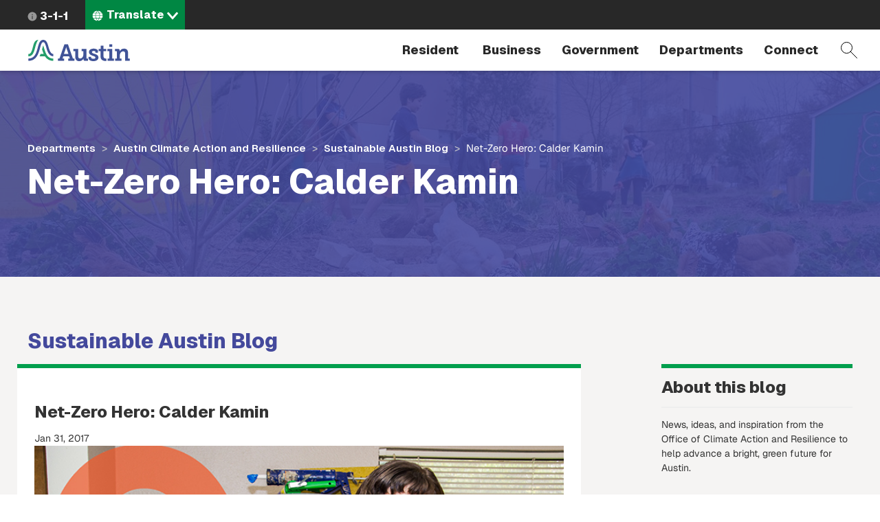

--- FILE ---
content_type: text/html; charset=UTF-8
request_url: https://www.austintexas.gov/blog/net-zero-hero-calder-kamin
body_size: 15003
content:
<!DOCTYPE html>
<html  lang="en" dir="ltr" prefix="content: http://purl.org/rss/1.0/modules/content/  dc: http://purl.org/dc/terms/  foaf: http://xmlns.com/foaf/0.1/  og: http://ogp.me/ns#  rdfs: http://www.w3.org/2000/01/rdf-schema#  schema: http://schema.org/  sioc: http://rdfs.org/sioc/ns#  sioct: http://rdfs.org/sioc/types#  skos: http://www.w3.org/2004/02/skos/core#  xsd: http://www.w3.org/2001/XMLSchema# ">
  <head>
    <meta charset="utf-8" />
<meta name="description" content="" />
<link rel="canonical" href="https://www.austintexas.gov/blog/net-zero-hero-calder-kamin" />
<meta property="og:image" content="https://www.austintexas.gov/sites/default/files/2025-06/Calder-Kamin-Final-header.jpg" />
<meta property="og:image:alt" content="Calder Kamin in her studio next to a graphic that reads &quot;Calder Kamin: Net-Zero Hero&quot;" />
<meta name="twitter:card" content="summary" />
<meta name="twitter:title" content="Net-Zero Hero: Calder Kamin" />
<meta name="twitter:image" content="https://www.austintexas.gov/sites/default/files/2025-06/Calder-Kamin-Final-header.jpg" />
<meta name="twitter:image:alt" content="Calder Kamin in her studio next to a graphic that reads &quot;Calder Kamin: Net-Zero Hero&quot;" />
<meta name="Generator" content="Drupal 10 (https://www.drupal.org)" />
<meta name="MobileOptimized" content="width" />
<meta name="HandheldFriendly" content="true" />
<meta name="viewport" content="width=device-width, initial-scale=1.0" />
<link rel="icon" href="/themes/custom/coa/favicon.ico" type="image/png" />
<link rel="alternate" hreflang="en" href="https://www.austintexas.gov/blog/net-zero-hero-calder-kamin" />
<link rel="canonical" href="https://www.austintexas.gov/blog/net-zero-hero-calder-kamin" />
<link rel="shortlink" href="https://www.austintexas.gov/node/46189" />
<script>window.a2a_config=window.a2a_config||{};a2a_config.callbacks=[];a2a_config.overlays=[];a2a_config.templates={};</script>

    <title>Net-Zero Hero: Calder Kamin | AustinTexas.gov</title>
    <link rel="stylesheet" media="all" href="/sites/default/files/css/css_QiwuKp2wl07vE_TNXunnDu9sSyMK4a8VSklR6iOHtqM.css?delta=0&amp;language=en&amp;theme=coa&amp;include=[base64]" />
<link rel="stylesheet" media="all" href="/sites/default/files/css/css_8UT2nto58WSjhppblauTZu2sJSBqYXo4TIiBl9EuJrA.css?delta=1&amp;language=en&amp;theme=coa&amp;include=[base64]" />
<link rel="stylesheet" media="all" href="https://cdnjs.cloudflare.com/ajax/libs/font-awesome/4.7.0/css/font-awesome.min.css" />
<link rel="stylesheet" media="all" href="https://cdn.bitmovin.com/player/web/8/bitmovinplayer-ui.css" />
<link rel="stylesheet" media="all" href="/sites/default/files/css/css_9y6ym4bpZjE2uENw2YRac_erOc7-t3PiOmghG0wU15w.css?delta=4&amp;language=en&amp;theme=coa&amp;include=[base64]" />
<link rel="stylesheet" media="all" href="/sites/default/files/asset_injector/css/turn_off_gtranslate-92508dd2432955fd259fc5548a1d0783.css?t8iwu5" />

    <script type="application/json" data-drupal-selector="drupal-settings-json">{"path":{"baseUrl":"\/","pathPrefix":"","currentPath":"node\/46189","currentPathIsAdmin":false,"isFront":false,"currentLanguage":"en"},"pluralDelimiter":"\u0003","suppressDeprecationErrors":true,"ajaxPageState":{"libraries":"[base64]","theme":"coa","theme_token":null},"ajaxTrustedUrl":{"\/search-pages":true},"gtag":{"tagId":"","consentMode":false,"otherIds":[],"events":[],"additionalConfigInfo":[]},"gtm":{"tagId":null,"settings":{"data_layer":"dataLayer","include_environment":false},"tagIds":["GTM-WHQFX42"]},"data":{"extlink":{"extTarget":false,"extTargetNoOverride":false,"extNofollow":false,"extNoreferrer":false,"extFollowNoOverride":false,"extClass":"0","extLabel":"(link is external)","extImgClass":false,"extSubdomains":false,"extExclude":"","extInclude":"","extCssExclude":"","extCssExplicit":"","extAlert":false,"extAlertText":"This link will take you to an external web site. We are not responsible for their content.","mailtoClass":"0","mailtoLabel":"(link sends email)","extUseFontAwesome":false,"extIconPlacement":"before","extFaLinkClasses":"fa fa-external-link","extFaMailtoClasses":"fa fa-envelope-o","whitelistedDomains":[]}},"ckeditorAccordion":{"accordionStyle":{"collapseAll":1,"keepRowsOpen":null,"animateAccordionOpenAndClose":1,"openTabsWithHash":1,"allowHtmlInTitles":0}},"bootstrap":{"forms_has_error_value_toggle":1,"modal_animation":1,"modal_backdrop":"true","modal_focus_input":1,"modal_keyboard":1,"modal_select_text":1,"modal_show":1,"modal_size":"","popover_enabled":1,"popover_animation":1,"popover_auto_close":1,"popover_container":"body","popover_content":"","popover_delay":"0","popover_html":0,"popover_placement":"right","popover_selector":"","popover_title":"","popover_trigger":"click","tooltip_enabled":1,"tooltip_animation":1,"tooltip_container":"body","tooltip_delay":"0","tooltip_html":0,"tooltip_placement":"auto left","tooltip_selector":"","tooltip_trigger":"hover"},"views_accordion":{"c0ee8209c0474a1623cf6504741713b26fd017f0e2d3f3dc9bd3b08036c806ef":{"usegroupheader":true,"collapsible":1,"rowstartopen":false,"animated":"linear","duration":"300","heightStyle":"content","event":"click","useHeaderIcons":1,"iconHeader":"ui-icon-triangle-1-e","iconActiveHeader":"ui-icon-triangle-1-s","display":".js-view-dom-id-c0ee8209c0474a1623cf6504741713b26fd017f0e2d3f3dc9bd3b08036c806ef","header":".js-views-accordion-group-header"}},"views":{"ajax_path":"\/views\/ajax","ajaxViews":{"views_dom_id:c0ee8209c0474a1623cf6504741713b26fd017f0e2d3f3dc9bd3b08036c806ef":{"view_name":"extra_page_blocks","view_display_id":"panel_pane_35","view_args":"364","view_path":"\/node\/46189","view_base_path":null,"view_dom_id":"c0ee8209c0474a1623cf6504741713b26fd017f0e2d3f3dc9bd3b08036c806ef","pager_element":0}}},"viewsJumpMenu":{"translation-selector-menu-block-1-jump-menu":{"new_window":false}},"coa_custom":{"js":{"node_id":"46189","custom_variable":"true"},"user_role":"admin_publisher"},"english_url":"\/node\/46189\/edit","spanish_url":"\/es\/node\/46189\/translations\/add\/en\/es","user":{"uid":0,"permissionsHash":"498f8a30997b655ff04e4c2d13be805c8a62fb8d2cd4bfc4a2985bac35a66cef"}}</script>
<script src="/sites/default/files/js/js_1tbvoQ3UR91jiKDumpJ04KXd5cg8VT6CqLm0sM0VxBc.js?scope=header&amp;delta=0&amp;language=en&amp;theme=coa&amp;include=[base64]"></script>
<script src="/sites/default/files/asset_injector/js/translation_header-c9dbbeed15aa1cc135f221491e1514c2.js?t8iwu5"></script>
<script src="/modules/contrib/google_tag/js/gtag.js?t8iwu5"></script>
<script src="/modules/contrib/google_tag/js/gtm.js?t8iwu5"></script>

  </head>
  <body class="blog-net-zero-hero-calder-kamin austin-climate-action-and-resilience path-node page-node-type-blog navbar-is-fixed-top has-glyphicons">
    <a href="#main-content" class="focusable skip-link">Skip to main content</a>
    <noscript><iframe src="https://www.googletagmanager.com/ns.html?id=GTM-WHQFX42"
                  height="0" width="0" style="display:none;visibility:hidden"></iframe></noscript>

      <div class="dialog-off-canvas-main-canvas" data-off-canvas-main-canvas>
          
    <header class="navbar navbar-default navbar-fixed-top" id="navbar">
                              <div id="above_header">
            <a href="/" class="microsite-home-link">austintexas.gov</a>
              <div class="region region-above-header">
    <nav role="navigation" aria-labelledby="block-actionnavigation-menu" id="block-actionnavigation">
            
  <h2 class="visually-hidden" id="block-actionnavigation-menu">Action Navigation</h2>
  

        

      <ul class="menu menu--menu-action-navigation nav">
      
                        <li class="first last">
                                      <a class="icon-311" href="/department/311">3-1-1</a>
                                        </li>
          </ul>
  

  </nav>
<section class="views-element-container block block-views block-views-blocktranslation-selector-menu-block-1 clearfix" id="block-coa-views-block-translation-selector-menu-block-1">
  
    

      <div class="form-group"><div class="lang-selector-cofa view view-translation-selector-menu view-id-translation_selector_menu view-display-id-block_1 js-view-dom-id-ca0513b29612f11fb8e1022c73b28cf9940b321077b9c2129f3733eabf418326">
  
    
      
      <div class="view-content">
      
<div>
    <select class="lang-selector-cofa-select OneLinkNoTx ViewsJumpMenu js-viewsJumpMenu" title="Translate" id="translation-selector-menu-block-1-jump-menu" aria-label="Language selector">
    <option>Translate</option>
      <option data-url="javascript:void(0);" lang-value="en-us");">English</option>
      <option data-url="javascript:void(0);" lang-value="es-us");">Español</option>
      <option data-url="javascript:void(0);" lang-value="fr-fr");">Français</option>
      <option data-url="javascript:void(0);" lang-value="sw-ke");">Kiswahili</option>
      <option data-url="javascript:void(0);" lang-value="vi-vn");">Tiếng Việt</option>
      <option data-url="javascript:void(0);" lang-value="ur-in");">اردو</option>
      <option data-url="javascript:void(0);" lang-value="ar-xy");">العربية</option>
      <option data-url="javascript:void(0);" lang-value="ps-af");">پښتو</option>
      <option data-url="javascript:void(0);" lang-value="ne-np");">नेपाली</option>
      <option data-url="javascript:void(0);" lang-value="hi-in");">हिंदी</option>
      <option data-url="javascript:void(0);" lang-value="my-mm");">မြန်မာ</option>
      <option data-url="javascript:void(0);" lang-value="ti-et");">ትግርኛ</option>
      <option data-url="javascript:void(0);" lang-value="zh-cn");">简体中文</option>
      <option data-url="javascript:void(0);" lang-value="zh-tw");">繁體中文</option>
      <option data-url="javascript:void(0);" lang-value="ko-kr");">한국어</option>
    </select>
</div>

    </div>
  
          </div>
</div>

  </section>


  </div>

          </div>
              
      <div class="navbar-header-wrapper">
        <div class="navbar-header">
            <div class="region region-navigation">
        <span class="notranslate">
    <a class="logo navbar-btn" href="/" title="City of Austin Home" rel="home">
            <img src="/themes/custom/coa/images/austin-header-branding-logo.svg" alt="City of Austin - Website">
      </a>
      </span>
<section class="views-exposed-form block block-views block-views-exposed-filter-blocksearch-pages-page-1 clearfix" data-drupal-selector="views-exposed-form-search-pages-page-1" id="block-exposedformsearch-pagespage-1">
  
    

      <form action="/search-pages" method="get" id="views-exposed-form-search-pages-page-1" accept-charset="UTF-8">
  <div class="form--inline form-inline clearfix">
  <div class="form-item js-form-item form-type-textfield js-form-type-textfield form-item-search-api-fulltext js-form-item-search-api-fulltext form-no-label form-group">
  
  
  <input placeholder="Search by keyword" data-drupal-selector="edit-search-api-fulltext" class="form-text form-control" type="text" id="edit-search-api-fulltext" name="search_api_fulltext" value="" size="30" maxlength="128" />

  
  
  </div>
<div data-drupal-selector="edit-actions" class="form-actions form-group js-form-wrapper form-wrapper" id="edit-actions"><button data-drupal-selector="edit-submit-search-pages" class="button js-form-submit form-submit btn-primary btn icon-before" type="submit" id="edit-submit-search-pages" value="Filter"><span class="icon glyphicon glyphicon-filter" aria-hidden="true"></span>
Filter</button></div>

</div>

</form>

  </section>


  </div>

                                <button type="button" class="navbar-toggle collapsed" data-toggle="collapse" data-target="#navbar-collapse">
              <span class="sr-only">Toggle navigation</span>
              <span class="menu-label">Menu</span>
              <span class="close-label">Close</span>
            </button>
          
          <a href="#" class="icon-search" data-toggle="collapse" data-target="#navbar .block-views-exposed-filter-blocksearch-pages-page-1">Search</a>
        </div>
      </div>

                    <div id="navbar-collapse" class="navbar-collapse collapse">
            <div class="region region-navigation-collapsible">
    <nav role="navigation" aria-labelledby="block-mainmenu-menu" id="block-mainmenu">
            <h2 class="sr-only" id="block-mainmenu-menu">Main menu</h2>

      
        <a href="/" class="menu-home-link visible-xs">Home</a>
  
    
  
          
        <ul class="menu menu--main nav navbar-nav">
                          <li class="expanded dropdown first">
              <a class="resident dropdown-toggle" href="/resident" data-toggle="dropdown">
          Resident
        </a>
                        
        <div class="dropdown-menu">
      <div class="descriptor">
        <h3>Resident</h3>
                                            <a class="btn btn-default hidden-xs" href="/resident">Open the Resident page</a>
                          </div>

        
  
                                                                                                                                                                                                                                                                                                                                                                          
        <ul class="nav three-level">
                  <a class="btn btn-hollow hidden-lg" href="/resident">Open the Resident page</a>
                                <li class="has-children first">
              <a href="/resident/household">
          Household
        </a>
                        
    
            <div class="sideways-menu">
      
          
        <ul class="nav third-level">
                          <li class="first">
              <a href="/resident/getting-home">
          Getting a Home
        </a>
                  </li>
                      <li>
              <a href="/resident/utilities">
          Utilities
        </a>
                  </li>
                      <li>
              <a href="/resident/trash-recycling-and-composting">
          Trash and Recycling
        </a>
                  </li>
                      <li>
              <a href="https://www.austintexas.gov/page/austin-senior-services-hub">
          Austin Senior Services Hub
        </a>
                  </li>
                      <li>
              <a href="/resident/gardening-and-home-improvements">
          Gardening and Home Improvements
        </a>
                  </li>
                      <li>
              <a href="/resident/gardening-and-home-improvements">
          Home Improvements
        </a>
                  </li>
                      <li class="last">
              <a href="/resident/pets-and-adoption">
          Pets and Adoption
        </a>
                  </li>
        </ul>

                  <a class="btn btn-primary" href="/resident/household">Open the Household page</a>
            </div>
    
    
            </li>
                      <li class="has-children">
              <a href="/resident/neighborhoods">
          Neighborhoods
        </a>
                        
    
            <div class="sideways-menu">
      
          
        <ul class="nav third-level">
                          <li class="first">
              <a href="/resident/education">
          Education
        </a>
                  </li>
                      <li>
              <a href="/resident/libraries">
          Libraries
        </a>
                  </li>
                      <li>
              <a href="/resident/families">
          Families
        </a>
                  </li>
                      <li class="last">
              <a href="/resident/neighborhood-community">
          Neighborhood Issues
        </a>
                  </li>
        </ul>

                  <a class="btn btn-primary" href="/resident/neighborhoods">Open the Neighborhoods page</a>
            </div>
    
    
            </li>
                      <li class="has-children no-column">
              <a href="/resident/health">
          Health
        </a>
                        
    
            <div class="sideways-menu">
      
          
        <ul class="nav third-level">
                          <li class="first">
              <a href="/resident/animals">
          Animals
        </a>
                  </li>
                      <li class="last">
              <a href="/resident/public-health">
          Public Health
        </a>
                  </li>
        </ul>

                  <a class="btn btn-primary" href="/resident/health">Open the Health page</a>
            </div>
    
    
            </li>
                      <li class="has-children">
              <a href="/resident/public-safety">
          Public Safety
        </a>
                        
    
            <div class="sideways-menu">
      
          
        <ul class="nav third-level">
                          <li class="first">
              <a href="/resident/crime">
          Crime
        </a>
                  </li>
                      <li>
              <a href="/resident/courts">
          Courts
        </a>
                  </li>
                      <li>
              <a href="/resident/fire-safety">
          Fire Safety
        </a>
                  </li>
                      <li>
              <a href="/resident/emergency-preparedness">
          Emergency Preparedness
        </a>
                  </li>
                      <li class="last">
              <a href="/resident/public-safety-employment">
          Public Safety Employment
        </a>
                  </li>
        </ul>

                  <a class="btn btn-primary" href="/resident/public-safety">Open the Public Safety page</a>
            </div>
    
    
            </li>
                      <li class="has-children">
              <a href="/resident/arts-and-leisure">
          Arts and Leisure
        </a>
                        
    
            <div class="sideways-menu">
      
          
        <ul class="nav third-level">
                          <li class="first">
              <a href="/resident/arts-history-and-culture">
          Arts, History and Culture
        </a>
                  </li>
                      <li>
              <a href="/resident/outdoor-nature-and-wildlife">
          Outdoor, Nature and Wildlife
        </a>
                  </li>
                      <li>
              <a href="/resident/events">
          Events
        </a>
                  </li>
                      <li>
              <a href="/resident/city-venues-and-facilities">
          City Venues and Facilities
        </a>
                  </li>
                      <li class="last">
              <a href="/resident/film-and-music">
          Film and Music
        </a>
                  </li>
        </ul>

                  <a class="btn btn-primary" href="/resident/arts-and-leisure">Open the Arts and Leisure page</a>
            </div>
    
    
            </li>
                      <li class="has-children">
              <a href="/resident/environmental">
          Environmental
        </a>
                        
    
            <div class="sideways-menu">
      
          
        <ul class="nav third-level">
                          <li class="first">
              <a href="/resident/city-programs-and-initiatives">
          City Programs and Initiatives
        </a>
                  </li>
                      <li>
              <a href="/resident/conservation-and-recycling">
          Conservation and Recycling
        </a>
                  </li>
                      <li>
              <a href="/resident/animals-and-wildlife">
          Animals and Wildlife
        </a>
                  </li>
                      <li class="last">
              <a href="/resident/parks">
          Parks
        </a>
                  </li>
        </ul>

                  <a class="btn btn-primary" href="/resident/environmental">Open the Environmental page</a>
            </div>
    
    
            </li>
                      <li class="has-children">
              <a href="/resident/transportation">
          Transportation
        </a>
                        
    
            <div class="sideways-menu">
      
          
        <ul class="nav third-level">
                          <li class="first">
              <a href="/resident/carbus">
          Car/Bus
        </a>
                  </li>
                      <li>
              <a href="/resident/aviation">
          Aviation
        </a>
                  </li>
                      <li>
              <a href="/resident/bicyclepedestrian">
          Bicycle/Pedestrian
        </a>
                  </li>
                      <li class="last">
              <a href="/resident/streetsmaps">
          Streets/Maps
        </a>
                  </li>
        </ul>

                  <a class="btn btn-primary" href="/resident/transportation">Open the Transportation page</a>
            </div>
    
    
            </li>
                      <li class="has-children last">
              <a href="/resident/city-austin">
          City of Austin
        </a>
                        
    
            <div class="sideways-menu">
      
          
        <ul class="nav third-level">
                          <li class="first">
              <a href="/resident/about-city-austin">
          About Austin
        </a>
                  </li>
                      <li>
              <a href="/voterinfo">
          Voting and Elections
        </a>
                  </li>
                      <li>
              <a href="/department/volunteer-city-austin">
          Get Involved
        </a>
                  </li>
                      <li>
              <a href="/resident/city-jobs">
          City Jobs
        </a>
                  </li>
                      <li class="last">
              <a href="/resident/records-and-documents">
          Records and Documents
        </a>
                  </li>
        </ul>

                  <a class="btn btn-primary" href="/resident/city-austin">Open the City of Austin page</a>
            </div>
    
    
            </li>
        </ul>

    
        </div>
  
            </li>
                      <li class="expanded dropdown">
              <a class="business dropdown-toggle" href="/business" data-toggle="dropdown">
          Business
        </a>
                        
        <div class="dropdown-menu">
      <div class="descriptor">
        <h3>Business</h3>
                                            <a class="btn btn-default hidden-xs" href="/business">Open the Business page</a>
                          </div>

        
  
                                                                                                                                                                                                                                                                
        <ul class="nav three-level">
                  <a class="btn btn-hollow hidden-lg" href="/business">Open the Business page</a>
                                <li class="has-children first">
              <a href="/business/doing-business">
          Doing Business
        </a>
                        
    
            <div class="sideways-menu">
      
          
        <ul class="nav third-level">
                          <li class="first">
              <a href="/business/utilities">
          Utilities
        </a>
                  </li>
                      <li>
              <a href="/business/doing-business-city">
          Doing Business with the City
        </a>
                  </li>
                      <li>
              <a href="/business/taxes">
          Taxes
        </a>
                  </li>
                      <li>
              <a href="/business/mbewbe-program">
          MBE/WBE Program
        </a>
                  </li>
                      <li>
              <a href="/business/city-code">
          City Code
        </a>
                  </li>
                      <li>
              <a href="/business/food-establishments">
          Food Establishments
        </a>
                  </li>
                      <li>
              <a href="/business/permits">
          Permits
        </a>
                  </li>
                      <li>
              <a href="/business/day-labor">
          Day Labor
        </a>
                  </li>
                      <li class="last">
              <a href="/business/records-and-documents">
          Records and Documents
        </a>
                  </li>
        </ul>

                  <a class="btn btn-primary" href="/business/doing-business">Open the Doing Business page</a>
            </div>
    
    
            </li>
                      <li class="has-children no-column">
              <a href="/business/starting-out">
          Starting Out
        </a>
                        
    
            <div class="sideways-menu">
      
          
        <ul class="nav third-level">
                          <li class="first">
              <a href="/business/starting-business">
          Starting a Business
        </a>
                  </li>
                      <li>
              <a href="/business/relocating-business">
          Relocating a Business
        </a>
                  </li>
                      <li class="last">
              <a href="/business/incentives-and-grants-0">
          Incentives and Grants
        </a>
                  </li>
        </ul>

                  <a class="btn btn-primary" href="/business/starting-out">Open the Starting Out page</a>
            </div>
    
    
            </li>
                      <li>
              <a target="_blank" href="https://financeonline.austintexas.gov/afo/finance/">
          City Contracts
        </a>
                  </li>
                      <li class="has-children no-column">
              <a href="/business/small-business-centers">
          Small Business Centers
        </a>
                        
    
            <div class="sideways-menu">
      
          
        <ul class="nav third-level">
                          <li class="first">
              <a href="/business/small-business-development">
          Small Business Development
        </a>
                  </li>
                      <li class="last">
              <a href="/business/incentives-and-grants">
          Incentives and Grants
        </a>
                  </li>
        </ul>

                  <a class="btn btn-primary" href="/business/small-business-centers">Open the Small Business Centers page</a>
            </div>
    
    
            </li>
                      <li>
              <a href="/department/austin-center-events">
          Austin Center for Events
        </a>
                  </li>
                      <li class="has-children no-column">
              <a href="/business/nonprofits">
          Nonprofits
        </a>
                        
    
            <div class="sideways-menu">
      
          
        <ul class="nav third-level">
                          <li class="first last">
              <a href="/business/grants">
          Grants
        </a>
                  </li>
        </ul>

                  <a class="btn btn-primary" href="/business/nonprofits">Open the Nonprofits page</a>
            </div>
    
    
            </li>
                      <li class="last">
              <a href="/page/green-resources">
          Green Resources
        </a>
                  </li>
        </ul>

    
        </div>
  
            </li>
                      <li class="expanded dropdown">
              <a class="government dropdown-toggle" href="/government" data-toggle="dropdown">
          Government
        </a>
                        
        <div class="dropdown-menu">
      <div class="descriptor">
        <h3>Government</h3>
                                            <a class="btn btn-default hidden-xs" href="/government">Open the Government page</a>
                          </div>

        
  
                                                                                                                                                                        
        <ul class="nav two-level">
                  <a class="btn btn-hollow hidden-lg" href="/government">Open the Government page</a>
                                <li class="first">
              <a href="/austin-city-council">
          City Council
        </a>
                  </li>
                      <li>
              <a href="/department/austin-city-managers-office">
          City Manager&#039;s Office
        </a>
                  </li>
                      <li>
              <a href="/department/boards-and-commissions">
          Boards and Commissions
        </a>
                  </li>
                      <li>
              <a href="/department/city-council/council/council_meeting_info_center.htm">
          City Council meeting information
        </a>
                  </li>
                      <li>
              <a href="/government/city-hall">
          City Hall
        </a>
                  </li>
                      <li>
              <a href="https://www.austintexas.gov/services/apply-city-job">
          Jobs
        </a>
                  </li>
                      <li class="last">
              <a href="https://services.austintexas.gov/edims/search.cfm">
          Public Records
        </a>
                  </li>
        </ul>

    
        </div>
  
            </li>
                      <li class="expanded dropdown">
              <a class="departments dropdown-toggle" href="/departments" data-toggle="dropdown">
          Departments
        </a>
                        
        <div class="dropdown-menu">
      <div class="descriptor">
        <h3>Departments</h3>
                  <a class="btn btn-default hidden-xs" href="/departments">View full directory of departments</a>
              </div>

              <h2 class="menu-title hidden-xs">Frequently Viewed Departments</h2>
        
  
                                  
        <ul class="nav department-menu">
                  <a class="btn btn-hollow hidden-lg" href="/departments">View full directory of departments</a>
                                <li class="has-children no-column first">
              <span class="menu-separator-label">
          Visit
        </span>
                        
    
            <div class="department-menu-section">
      
          
        <ul class="nav third-level">
                          <li class="first">
              <a href="/airport">
          Airport
        </a>
                  </li>
                      <li>
              <a href="https://www.austintexas.org/">
          Visitors Bureau
        </a>
                  </li>
                      <li class="last">
              <a href="https://www.austinconventioncenter.com/">
          Convention Center
        </a>
                  </li>
        </ul>

                </div>
    
    
            </li>
                      <li class="has-children no-column">
              <span class="menu-separator-label">
          Utilities
        </span>
                        
    
            <div class="department-menu-section">
      
          
        <ul class="nav third-level">
                          <li class="first">
              <a href="/department/austin-energy">
          Austin Energy
        </a>
                  </li>
                      <li>
              <a href="/department/austin-water-utility-0">
          Austin Water
        </a>
                  </li>
                      <li class="last">
              <a href="/department/austin-resource-recovery">
          Resource Recovery
        </a>
                  </li>
        </ul>

                </div>
    
    
            </li>
                      <li class="has-children no-column">
              <span class="menu-separator-label">
          Education &amp; Recreation
        </span>
                        
    
            <div class="department-menu-section">
      
          
        <ul class="nav third-level">
                          <li class="first">
              <a href="https://library.austintexas.gov/">
          Library
        </a>
                  </li>
                      <li class="last">
              <a href="/department/parks-and-recreation">
          Parks and Recreation
        </a>
                  </li>
        </ul>

                </div>
    
    
            </li>
                      <li class="has-children no-column">
              <span class="menu-separator-label">
          Safety
        </span>
                        
    
            <div class="department-menu-section">
      
          
        <ul class="nav third-level">
                          <li class="first last">
              <a href="/department/police">
          Police
        </a>
                  </li>
        </ul>

                </div>
    
    
            </li>
                      <li class="has-children no-column last">
              <span class="menu-separator-label">
          Other
        </span>
                        
    
            <div class="department-menu-section">
      
          
        <ul class="nav third-level">
                          <li class="first">
              <a href="/department/aac">
          Animal Services
        </a>
                  </li>
                      <li>
              <a href="/dsd">
          Development Services
        </a>
                  </li>
                      <li class="last">
              <a href="/department/economic-development">
          Economic Development
        </a>
                  </li>
        </ul>

                </div>
    
    
            </li>
        </ul>

    
        </div>
  
            </li>
                      <li class="expanded dropdown last">
              <a class="dropdown-toggle" href="/" data-toggle="dropdown">
          Connect
        </a>
                        
        <div class="dropdown-menu">
      <div class="descriptor">
        <h3>Connect</h3>
                                            </div>

        
  
                                                                                                                  
        <ul class="nav two-level">
                  <a class="btn btn-hollow hidden-lg" href="/">Open the Connect page</a>
                                <li class="first">
              <a href="https://publicinput.com/Portal/F1211">
          Share ideas online about improving Austin 
        </a>
                  </li>
                      <li>
              <a href="/community">
          Participate in the City
        </a>
                  </li>
                      <li>
              <a href="/page/austin-notes">
          Sign up for email updates
        </a>
                  </li>
                      <li class="last">
              <a href="/contact-us">
          City contact information
        </a>
                  </li>
        </ul>

    
        </div>
  
            </li>
        </ul>

    
    

  </nav>

  </div>

        </div>
                    </div>
          </header>
  <div role="main" class="main-container js-quickedit-main-content">
    
                    <div id="header_hero" role="banner">
          
<div class="region region-header-hero">
  <div class="header-hero-background ">
    <section class="views-element-container block block-views block-views-blockextra-page-blocks-panel-pane-6 clearfix" id="block-views-block-extra-page-blocks-panel-pane-6">
  
    

      <div class="form-group"><div class="view view-extra-page-blocks view-id-extra_page_blocks view-display-id-panel_pane_6 js-view-dom-id-7333cb71ac75338f2276f9d7af542a87998efb70ecace593de85aaa11f72f415">
  
    
      
      <div class="view-content">
          <div class="vaccs-facts-content views-row"><div class="views-field views-field-field-department-hero-image"><div class="field-content hero-image-view-070722">    <picture>
                  <source srcset="/sites/default/files/styles/department_hero/public/2020-03/D8-Banner-Sustainability.jpg?itok=T5BKbVyF 1x, /sites/default/files/styles/department_hero/public/2020-03/D8-Banner-Sustainability.jpg?itok=T5BKbVyF 2x" media="all and (min-width: 768px)" type="image/jpeg" width="1440" height="300"/>
              <source srcset="/sites/default/files/styles/department_hero_xs/public/2020-03/D8-Banner-Sustainability.jpg?itok=gZJZmx_j 1x, /sites/default/files/styles/department_hero_xs/public/2020-03/D8-Banner-Sustainability.jpg?itok=gZJZmx_j 2x" media="all and (max-width: 767px)" type="image/jpeg" width="600" height="500"/>
                  <img loading="eager" width="1440" height="300" src="/sites/default/files/styles/department_hero/public/2020-03/D8-Banner-Sustainability.jpg?itok=T5BKbVyF" alt="Kids playing outside" typeof="foaf:Image" class="img-responsive" />

  </picture>

</div></div></div>

    </div>
  
          </div>
</div>

  </section>


  </div>
  <div class="header-hero-breadcrumb-title-wrapper">
    <div class="container-wide-lg container-wide-md container-wide-sm container-xs">
      <div class="inner">
        <div class="header-hero-breadcrumb">
              <ol class="breadcrumb">
          <li >
                  <a href="/departments">Departments</a>
              </li>
          <li >
                  <a href="/department/austin-climate-action-and-resilience">Austin Climate Action and Resilience</a>
              </li>
          <li >
                  <a href="/content/sustainable-austin-blog">Sustainable Austin Blog</a>
              </li>
          <li  class="active">
                  Net-Zero Hero: Calder Kamin
              </li>
      </ol>


        </div>
        <div class="header-hero-title">
                       <h2 class="page-header">Net-Zero Hero: Calder Kamin</h2>
   


        </div>
      </div>
    </div>
  </div>
</div>

        </div>
            
    
  
    <section id="wrapper-content" >
                      <div class="highlighted">  <div class="region region-highlighted">
    <div data-drupal-messages-fallback class="hidden"></div>

  </div>
</div>
          
        
              <div id="main-content">
          <div class="region region-content">
      <article class="node node--type-blog node--view-mode-full clearfix">
  
    

  <div>
    <div class="container-wide-lg container-wide-md container-wide-sm container-xs">
  <div class="row">
          <div class="col-sm-12 top">
        <div class="block-region-top"><section class="views-element-container block block-views block-views-blockextra-page-blocks-panel-pane-31 clearfix">
  
    

      <div class="form-group"><div class="view view-extra-page-blocks view-id-extra_page_blocks view-display-id-panel_pane_31 js-view-dom-id-416ac07910e892b14175786a228bcf5e59c7122575fa5911c0e1bb9a6f9019ee">
  
    
      
      <div class="view-content">
          <div class="vaccs-facts-content views-row"><div class="views-field views-field-title"><h2 class="field-content blog-title"><a href="/content/sustainable-austin-blog" hreflang="en">Sustainable Austin Blog</a></h2></div></div>

    </div>
  
          </div>
</div>

  </section>

</div>
      </div>
    
          <div class="col-sm-8 center-left">
        <div class="block-region-centerleft"><section class="block block-ctools-block block-entity-fieldnodetitle clearfix">
  
    

      <h3 >Net-Zero Hero: Calder Kamin</h3>

  </section>

<section class="block block-ctools-block block-entity-fieldnodecreated clearfix">
  
    

      
<span><time datetime="2017-01-31T15:16:12-06:00" title="Tuesday, January 31, 2017 - 15:16">Jan 31, 2017</time>
</span>

  </section>

<section class="block block-ctools-block block-entity-fieldnodebody clearfix">
  
    

      
            <div class="field field--name-body field--type-text-with-summary field--label-hidden field--item"><p><img src="/sites/default/files/images/Sustainability/Net-Zero%20Heroes%20Photos/Blog%20Revamp%202025/Calder-Kamin-Final-header.jpg" height="573" width="865" alt="Calder Kamin in her studio next to a graphic that reads &quot;Calder Kamin: Net-Zero Hero&quot;"><br>
</p><h2>I’m helping to make Austin Net-Zero by being creative.</h2>
<p>Meet local artist <strong>Calder Kamin</strong>. She contributes to Austin's Net-Zero goal in several ways, but most importantly through her creative process, which involves transforming plastic trash into whimsical and thought-provoking works of art. While her creations are both beautiful and playful and can be appreciated on those terms alone, Calder also uses her work to educate others about minimizing waste. We spoke with Calder about the inspiration for her art, what her toughest challenges have been, and what advice she has for others looking to live Net-Zero.&nbsp;</p>
<hr>
<h4><strong>What inspired you to take action?</strong></h4>
<p>Growing up in Austin, I learned about the importance of recycling and grew passionate about caring for animals and the environment. Extensive research and the desire to educate my audience about their environmental impact got me interested in incorporating recycled materials into my practice as an artist.</p>
<p>Plastic is everywhere. This man-made substance litters roads, fills oceans, and has entered the tissue of all living things. Humans transformed nature to make our lives more convenient, only to leave a massive mess for the next generation. If birds can transform trash into architecture, what is our excuse for not reusing these abundant by-products?</p>
<p>My art explores the relationship between humans and the environment through projects like Synanthrope Station (bird nesting supply capsules filled with plastic debris), Ripple Effects (which explores the effects of synthetic estrogen on frogs), and Plastic Planet (animals sculpted from plastic bags). I also created activities that were gentle and accessible for children to understand the plastic crisis. I hope to inspire the next generation to be better environmental stewards.</p>
<p>&nbsp;</p>
<h4><strong>How did you do it?</strong></h4>
<p>I reached out to my extended community via college friends, family in other parts of Texas, and my social media followers. The message was simple. Send me plastic bags, I will turn it into art, and in return, I will send you a gift. I receive boxes weekly filled with bags and gratitude for transforming their trash into treasure, and I send them a flower crocheted from plastic bags. With the help of my extended community, the Plastic Planet series diverted thousands of plastic bags from the environment.</p>
<p>I also collected Styrofoam and upholstery foam from the Austin Resource Recovery <a href="http://www.austintexas.gov/dropoff">Recycle and Reuse Drop-Off Center</a> and the <a href="http://austincreativereuse.org/" target="_blank">Austin Creative Reuse,</a> and began building relationships with the folks behind these organizations. My art would not be possible if it weren't for the support I received from my connections.</p>
<p>&nbsp;</p>
<h4><strong>What's been the toughest part?</strong></h4>
<p>It's complicated. Like everyone else, I'm constantly conflicted between making sustainable choices over convenience. Sometimes I want to order my food to go, but small steps matter, and for several years, I've always carried reusable bags and water bottles. I don't eat beef because of the environmental repercussions. I try to consume less, cook at home more, walk when it's an option, and reduce, reuse, and recycle. I remind myself every day that trash never goes away, just because I throw it away. All of the plastic that has been created in the last century still exists and will remain longer than any of us will be alive. Cultural perceptions about nature and consumption have to change on a global scale, and that is why I have devoted my art practice to this message.</p>
<p><img src="/sites/default/files/files/Sustainability/Calder_with_creations_flat.jpg" alt="Calder with her artwork and working on the computer." width="865" height="544"></p>
<p class="text-align-center"><em><strong>Above: </strong>Calder with her artwork and working on the computer; <strong>Below: </strong>Examples of Calder's art.</em></p>
<p class="text-align-center">&nbsp;</p>
<h4><strong>What's been the greatest reward?</strong></h4>
<p>When I share my ideas and knowledge on conservation and animal behavior, I always get the response "I didn't know that". Through my emphasis on education, I hope to empower people to take action. I’m still optimistic that if we are capable of changing the world for the worse, we must also be equipped to transform it for the better. The overarching goal of my art is for my audiences to find expansive, transformative beauty in the objects and ourselves. The support for my series Plastic Planet has been overwhelming and I am so grateful to share this work with my family by my side in my hometown.</p>
<p>&nbsp;</p>
<h4><strong>What advice do you have for others?</strong></h4>
<p>I've diverted thousands of plastic bags from the environment, equipped only with my ideas, hands, and a glue gun. Transforming waste into art is something anyone can do at home with a little time and patience. Bring new life to discarded materials or learn to love trash. Don't just be a consumer, be a creator.</p>
<p>&nbsp;</p>
<p><img src="/sites/default/files/files/Sustainability/Calder_Kamin__10_of_11_.jpg" alt="Calder Kamin with a bag of materials ready to become art." width="865" height="573"></p>
<p class="text-align-center"><em>Calder holds a bag of materials ready to become art.</em></p>
<hr>
<p>Want to learn more about Calder's work? Connect with her on Twitter and Instagram @calderful or visit her website at <a href="https://www.calderkamin.com/" target="_blank">calderkamin.com</a>. To learn more about Austin's net-zero goal and the actions you can take to support a greener community, view the <a href="https://austintexas.gov/page/austin-climate-equity-plan" target="_blank">Austin Climate Equity Plan</a>.</p>
<p dir="ltr">Share your Net-Zero contributions with us on&nbsp;<a href="https://twitter.com/austintexasgov" target="_blank">X (formerly Twitter)</a> or&nbsp;<a href="https://www.facebook.com/austinsustainability" target="_blank">Facebook</a>, and use #NetZeroHero. If you know a Net-Zero Hero (or heroes!) who should be recognized for their efforts, send your nomination to&nbsp;<a href="mailto: climate@austintexas.gov" target="_blank">climate@austintexas.gov</a>.</p>
</div>
      
  </section>

<section class="block block-ctools-block block-entity-fieldnodefield-blog-tag clearfix">
  
    

      
  <div class="field field--name-field-blog-tag field--type-entity-reference field--label-inline">
    <div class="field--label">Tagged</div>
          <div class="field--items">
              <div class="field--item"><a href="/blog-tags/net-zero-hero" hreflang="en">net zero hero</a></div>
          <div class="field--item"><a href="/blog-tags/austinites" hreflang="en">austinites</a></div>
          <div class="field--item"><a href="/blog-tags/profile" hreflang="en">profile</a></div>
          <div class="field--item"><a href="/blog-tags/artist" hreflang="en">artist</a></div>
          <div class="field--item"><a href="/blog-tags/recycling" hreflang="en">recycling</a></div>
          <div class="field--item"><a href="/blog-tags/sustainability-tips" hreflang="en">sustainability tips</a></div>
              </div>
      </div>

  </section>

<section class="block block-addtoany block-addtoany-block clearfix">
  
      <h2 class="block-title">Share</h2>
    

      <span class="a2a_kit a2a_kit_size_32 addtoany_list" data-a2a-url="https://www.austintexas.gov/blog/net-zero-hero-calder-kamin" data-a2a-title="Net-Zero Hero: Calder Kamin"><a class="a2a_dd addtoany_share" aria-label="Share button" href="https://www.addtoany.com/share#url=https%3A%2F%2Fwww.austintexas.gov%2Fblog%2Fnet-zero-hero-calder-kamin&amp;title=Net-Zero%20Hero%3A%20Calder%20Kamin"></a><a class="a2a_button_facebook"></a><a class="a2a_button_x"></a><a class="a2a_button_google_plus"></a></span>
  </section>

</div>
      </div>
              <div class="col-sm-3 col-sm-offset-1 center-right">
        <div class="sidebar" role="main">
          <div class="block-region-centerright"><section class="views-element-container block block-views block-views-blockextra-page-blocks-panel-pane-39 clearfix">
  
      <h2 class="block-title">About this blog</h2>
    

      <div class="form-group"><div class="view view-extra-page-blocks view-id-extra_page_blocks view-display-id-panel_pane_39 js-view-dom-id-03f4169fb83a0f2ff430075d33ad95ca1def6d5b2b6e014a59aaa38a69cc7421">
  
    
      
      <div class="view-content">
          <div class="vaccs-facts-content views-row"><div class="views-field views-field-body"><div class="field-content"><p>News, ideas, and inspiration from the Office of Climate Action and Resilience to help advance a bright, green future for Austin.</p>
</div></div></div>

    </div>
  
          </div>
</div>

  </section>

<section class="block block-ctools-block block-entity-fieldnodefield-blog-tag clearfix">
  
      <h2 class="block-title">Tags</h2>
    

      
      <div class="field field--name-field-blog-tag field--type-entity-reference field--label-hidden field--items">
              <div class="field--item"><a href="/blog-tags/net-zero-hero" hreflang="en">net zero hero</a></div>
              <div class="field--item"><a href="/blog-tags/austinites" hreflang="en">austinites</a></div>
              <div class="field--item"><a href="/blog-tags/profile" hreflang="en">profile</a></div>
              <div class="field--item"><a href="/blog-tags/artist" hreflang="en">artist</a></div>
              <div class="field--item"><a href="/blog-tags/recycling" hreflang="en">recycling</a></div>
              <div class="field--item"><a href="/blog-tags/sustainability-tips" hreflang="en">sustainability tips</a></div>
          </div>
  
  </section>

<section class="views-element-container block block-views block-views-blockextra-page-blocks-panel-pane-35 clearfix">
  
      <h2 class="block-title">Archives</h2>
    

      <div class="form-group"><div class="view view-extra-page-blocks view-id-extra_page_blocks view-display-id-panel_pane_35 js-view-dom-id-c0ee8209c0474a1623cf6504741713b26fd017f0e2d3f3dc9bd3b08036c806ef">
  
    
      
      <div class="view-content">
            <div class="views-row">
      <h3 class="js-views-accordion-group-header">December 2025
</h3>
      <div class="views-row">
    <div class="views-field views-field-title"><span class="field-content"><a href="/blog/net-zero-hero-colleen-dieter-1" hreflang="en">Net-Zero Hero: Colleen Dieter</a></span></div>
  </div>

  </div>
      <div class="views-row">
      <h3 class="js-views-accordion-group-header">November 2025
</h3>
      <div class="views-row">
    <div class="views-field views-field-title"><span class="field-content"><a href="/blog/net-zero-hero-laura-tsao-0" hreflang="en">Net-Zero Hero: Laura Ts&#039;ao</a></span></div>
  </div>

  </div>
      <div class="views-row">
      <h3 class="js-views-accordion-group-header">October 2025
</h3>
      <div class="views-row">
    <div class="views-field views-field-title"><span class="field-content"><a href="/blog/net-zero-hero-warinda-harris" hreflang="en">Net-Zero Hero: Warinda Harris</a></span></div>
  </div>

  </div>
      <div class="views-row">
      <h3 class="js-views-accordion-group-header">September 2025
</h3>
      <div class="views-row">
    <div class="views-field views-field-title"><span class="field-content"><a href="/blog/net-zero-hero-thira-rose" hreflang="en">Net-Zero Hero: Thira Rose</a></span></div>
  </div>
      <div class="views-row">
    <div class="views-field views-field-title"><span class="field-content"><a href="/blog/students-showcase-native-ecology-through-upcycled-mural" hreflang="en">Students Showcase Native Ecology Through Upcycled Mural</a></span></div>
  </div>

  </div>
      <div class="views-row">
      <h3 class="js-views-accordion-group-header">August 2025
</h3>
      <div class="views-row">
    <div class="views-field views-field-title"><span class="field-content"><a href="/blog/net-zero-hero-chi-ndika" hreflang="en">Net-Zero Hero: Chi Ndika</a></span></div>
  </div>

  </div>
      <div class="views-row">
      <h3 class="js-views-accordion-group-header">July 2025
</h3>
      <div class="views-row">
    <div class="views-field views-field-title"><span class="field-content"><a href="/blog/net-zero-hero-tatianna-cannon" hreflang="en">Net-Zero Hero: Tatianna Cannon</a></span></div>
  </div>
      <div class="views-row">
    <div class="views-field views-field-title"><span class="field-content"><a href="/blog/sustainability-scores-goal-q2-stadium-austin-green-business-leader-spotlight" hreflang="en">Sustainability scores a GOAL at Q2 Stadium: An Austin Green Business Leader Spotlight</a></span></div>
  </div>

  </div>
      <div class="views-row">
      <h3 class="js-views-accordion-group-header">June 2025
</h3>
      <div class="views-row">
    <div class="views-field views-field-title"><span class="field-content"><a href="/blog/announcing-2025-friends-gardening-award-winner-abbey-seidensticker" hreflang="en">Announcing the 2025 Friends in Gardening Award Winner: Abbey Seidensticker</a></span></div>
  </div>
      <div class="views-row">
    <div class="views-field views-field-title"><span class="field-content"><a href="/blog/net-zero-hero-shelby-orme" hreflang="en">Net-Zero Hero: Shelby Orme</a></span></div>
  </div>

  </div>

    </div>
  
        <nav role="navigation" aria-labelledby="pagination-heading">
    <h2 class="sr-only">Pagination</h2>
    <ul class="pager js-pager__items">
                    <li class="next">
          <a href="/blog/net-zero-hero-calder-kamin?page=2" title="Go to next page" rel="next">
            <span class="sr-only">Next page</span>
            <span aria-hidden="true">››</span>
          </a>
        </li>
          </ul>
  </nav>

          </div>
</div>

  </section>

</div>
        </div>
      </div>
    
      </div>
</div>

  </div>
</article>


  </div>

                
              </div>
      </section>

    
  
</div>
      <footer role="contentinfo" class="footer ">

      
        <div class="region region-footer clearfix">
  	<div id="coa_seal" title="City of Austin" alt="City of Austin - Website">City of Austin</div>
    <nav role="navigation" aria-labelledby="block-footermenu-menu" id="block-footermenu">
            
  <h2 class="visually-hidden" id="block-footermenu-menu">Footer Menu</h2>
  

        
      <ul class="menu menu--menu-footer-menu nav">
                      <li class="first">
                                        <a href="/department/311" data-drupal-link-system-path="taxonomy/term/1859">Get information or assistance</a>
              </li>
                      <li>
                                        <a href="/page/austintexasgov-feedback" data-drupal-link-system-path="node/61357">Give feedback on our website</a>
              </li>
                      <li>
                                        <a href="/sitemap" data-drupal-link-system-path="sitemap">Site Map</a>
              </li>
                      <li>
                                        <a href="https://services.austintexas.gov/edims/search.cfm">Public Records</a>
              </li>
                      <li class="last">
                                        <a href="https://austincouncilforum.org/">City Council Message Board</a>
              </li>
        </ul>
  

  </nav>
<section id="block-footersocialmedia-2" class="block block-block-content block-block-contentc20c22f2-ed50-44e4-82fa-fd4ab488f313 clearfix">
  
    

      
            <div class="field field--name-body field--type-text-with-summary field--label-hidden field--item"><ul>
<li><a class="icon-facebook" href="https://www.facebook.com/austintexasgov" target="_blank">Facebook</a></li>
<li><a class="icon-x" href="https://x.com/austintexasgov" target="_blank">X</a></li>
<li><a class="icon-linkedin" href="https://www.linkedin.com/company/city-of-austin/" target="_blank">LinkedIn</a></li>
<li><a class="icon-instagram" href="https://www.instagram.com/austintexasgov/" target="_blank">Instagram</a></li>
<li><a class="icon-youtube" href="https://www.youtube.com/user/austintexasgov" target="_blank">YouTube</a></li>
<li><a class="icon-rss" href="/site/news/rss.xml">RSS</a></li>
</ul>
</div>
      
  </section>

<nav role="navigation" aria-labelledby="block-gettherefromhere-menu" id="block-gettherefromhere">
            
  <h2 class="visually-hidden" id="block-gettherefromhere-menu">Second Footer Menu</h2>
  

        
      <ul class="menu menu--footer-one nav">
                      <li class="first">
                                        <a href="https://www.austintexas.org/">Visit Austin</a>
              </li>
                      <li>
                                        <a href="/contact-us" data-drupal-link-system-path="node/30444">City Directory</a>
              </li>
                      <li>
                                        <a href="/jobs">Jobs</a>
              </li>
                      <li>
                                        <a href="/page/legal-notice" data-drupal-link-system-path="node/2467">Legal Notices</a>
              </li>
                      <li class="last">
                                        <a href="/page/privacy-policy" data-drupal-link-system-path="node/2468">Privacy Notice</a>
              </li>
        </ul>
  

  </nav>
<section id="block-footersocialmedia" class="block block-block-content block-block-contentc20c22f2-ed50-44e4-82fa-fd4ab488f313 clearfix">
  
    

  <nav>
    
            <div class="field field--name-body field--type-text-with-summary field--label-hidden field--item"><ul>
<li><a class="icon-facebook" href="https://www.facebook.com/austintexasgov" target="_blank">Facebook</a></li>
<li><a class="icon-x" href="https://x.com/austintexasgov" target="_blank">X</a></li>
<li><a class="icon-linkedin" href="https://www.linkedin.com/company/city-of-austin/" target="_blank">LinkedIn</a></li>
<li><a class="icon-instagram" href="https://www.instagram.com/austintexasgov/" target="_blank">Instagram</a></li>
<li><a class="icon-youtube" href="https://www.youtube.com/user/austintexasgov" target="_blank">YouTube</a></li>
<li><a class="icon-rss" href="/site/news/rss.xml">RSS</a></li>
</ul>
</div>
      
  </nav>
</section>

  </div>


      
          </footer>
  
  </div>

    
    <script src="/sites/default/files/js/js_NAiO3Ts5SKMA_XN4D_2q0XsXbWxb3ia3neMwPtKWCdk.js?scope=footer&amp;delta=0&amp;language=en&amp;theme=coa&amp;include=[base64]"></script>
<script src="https://static.addtoany.com/menu/page.js" async></script>
<script src="/sites/default/files/js/js_JxGpProZ3qrUG0hbfXJ6-rOsVq4dP0QHsXTAVo2nAcE.js?scope=footer&amp;delta=2&amp;language=en&amp;theme=coa&amp;include=[base64]"></script>
<script src="/sites/default/files/asset_injector/js/ga_hotfix-64e76610f67a781dea546a37160e3b1e.js?t8iwu5"></script>
<script src="/sites/default/files/asset_injector/js/kiosk_fix_pdf_spawn-7af8274358e7f07e95216798034f7008.js?t8iwu5"></script>
<script src="/sites/default/files/js/js_Ufy9rvU7WfuCepanFxwlYmGDW6HZ5VuiOmMPHS4_1i8.js?scope=footer&amp;delta=5&amp;language=en&amp;theme=coa&amp;include=[base64]"></script>
<script src="/sites/default/files/asset_injector/js/siteimprove-68cd30ce69d68a07693e1f907c640482.js?t8iwu5"></script>
<script src="/sites/default/files/js/js_-Yoz95lFE68zT0Oi5saA5hqEzFz4ZFcrprJfYHtwUp8.js?scope=footer&amp;delta=7&amp;language=en&amp;theme=coa&amp;include=[base64]"></script>
<script src="https://cdn.jsdelivr.net/npm/js-cookie@3.0.5/dist/js.cookie.min.js"></script>
<script src="https://cdnjs.cloudflare.com/ajax/libs/modernizr/2.8.3/modernizr.min.js"></script>
<script src="https://cdn.jsdelivr.net/npm/bitmovin-player@8/bitmovinplayer.js"></script>
<script src="https://cdn.bitmovin.com/player/web/8/bitmovinplayer-ui.js"></script>
<script src="/sites/default/files/js/js_lgNZ2_7RSc12IceFdhWJLfKxSkV9QTk9CSvfGTt8wGQ.js?scope=footer&amp;delta=12&amp;language=en&amp;theme=coa&amp;include=[base64]"></script>
<script src="/modules/contrib/ckeditor_accordion/js/accordion.frontend.js?t8iwu5"></script>
<script src="/sites/default/files/js/js_rY8_VrPPkdB-Xv_FAr3eK9Nni23Re_NSBQMRL76igo8.js?scope=footer&amp;delta=14&amp;language=en&amp;theme=coa&amp;include=[base64]"></script>

  <script type="text/javascript" src="/_Incapsula_Resource?SWJIYLWA=719d34d31c8e3a6e6fffd425f7e032f3&ns=2&cb=1039071244" async></script></body>
</html>


--- FILE ---
content_type: application/javascript
request_url: https://www.austintexas.gov/sites/default/files/js/js_rY8_VrPPkdB-Xv_FAr3eK9Nni23Re_NSBQMRL76igo8.js?scope=footer&delta=14&language=en&theme=coa&include=eJxtUFmOgzAMvVBKjmSZxFBDiKPYdJnTT1pQN_FjvU3eMEYTzHePO-iGKtkcqpIB54mCSfWT-hHhLDbw7cCbWXSG5kGJA2jBaz5IaaiSUpsSgtTImGHSoxgb8VKqXOjAtYpZExpLhjNhpOr6hH9337N0OOHN9SKmLVZ8kdKa1A_FRJJxcWGmyK0j7LtI9i-0fYByfKdeDcCwbzu04oIghFVNFv-GT5USqrES1nD2mw6D1AXU7onU0c0S59nHuhZM3U7dKDImahNGP7byy7fjvsTFXZiu6p9185_w46of3r3QnpzWpcBCed2Spwc_Pfg_o2HUXA
body_size: 16382
content:
/* @license GPL-2.0-or-later https://www.drupal.org/licensing/faq */
(function($,Drupal){"use strict";Drupal.behaviors.ckeditorTabs={attach:function(context,settings){if(typeof CKEDITOR==='undefined'){var $viewTabs=$('.bootstrap-tabs',context);if($viewTabs.length>0)tabsInit($viewTabs);return;}}};function tabsInit(elements){var $tabComponents=elements;if($tabComponents.length>0)$tabComponents.each(function(){var $tabs=$(this).find('.nav-tabs');$tabs.off('click','li > a').on('click','li > a',function(e){e.preventDefault();var link=$(this);link.parent().addClass('active').siblings().removeClass('active');link.parents('.bootstrap-tabs').find(link.attr('href')).addClass('active').siblings().removeClass('active');});});}})(jQuery,Drupal);;
(function($,Drupal,drupalSettings){Drupal.behaviors.add_multi_select_class={attach:function(context,settings){$('.adminimal select.form-select').each(function(){var $select=$(this);if($select.attr('multiple')=='multiple')$select.addClass('form-select-multiple');$select.resizable({minHeight:100,minwidth:100});$select.css('width','400px');$select.css('height','auto');$select.parent().css('width','442px');$select.parent().css('height','auto');});}};Drupal.behaviors.publishContentAlertMessage={attach:function(context,settings){if($('body').hasClass('path-node')){$('body').removeClass("path-node");$('body').addClass("path-node-remove-alert");}}};Drupal.behaviors.ckeditortab={attach:function(context,settings){$(window).on('load',function(){$('#cke_1_contents').find('iframe').contents().find('.bootstrap-tabs .nav-tabs li').removeClass('active');$('#cke_1_contents').find('iframe').contents().find('.bootstrap-tabs .nav-tabs li:first-child').addClass('active');$('#cke_1_contents').find('iframe').contents().find('.bootstrap-tabs .tab-content div').removeClass('active');$('#cke_1_contents').find('iframe').contents().find('.bootstrap-tabs .tab-content div:first-child').addClass('active');});$(document).ready(function(){$('.field--type-text-with-summary, .field--widget-text-textarea').on('DOMSubtreeModified',function(){$('button[data-cke-tooltip-text="Bootstrap Tabs"]').attr("data-cke-tooltip-text","Tabs");$('.ck-imce-link-button').attr("data-cke-tooltip-text","Insert file using File Manager");$('.bootstrap-tabs .nav-tabs li').click(function(e){e.preventDefault();$('.bootstrap-tabs .nav-tabs li.active').removeClass('active');$('.bootstrap-tabs .tab-content div.active').removeClass('active');$($(this).find('a').attr('href')).addClass('active');$(this).addClass('active');});$('.ck-iframe-embed-form .ck-input-text').on('paste',function(e){var el=$(this);setTimeout(function(){el.val(function(){return this.value.replace("youtu.be","youtube.com/embed").replace("/watch?v=","/embed/").replace("/vimeo.com/","/player.vimeo.com/video/");});});});});});}};Drupal.behaviors.guideusphoneformat={attach:function(context,settings){$('#edit-field-global-contact-phone-0-value, #edit-field-hotline-phone-number-0-value, #edit-field-key-con-phone-0-value').on('input',function(e){var x=e.target.value.replace(/\D/g,'').match(/(\d{0,3})(\d{0,3})(\d{0,4})/);e.target.value=!x[2]?x[1]:x[1]+'-'+x[2]+(x[3]?'-'+x[3]:'');});}};Drupal.behaviors.fileDescriptionRequired={attach:function(context,settings){$("#toolbar-item-admin-toolbar-langswitch,#toolbar-item-admin-toolbar-langswitch-tray a[hreflang*='en'],#toolbar-item-admin-toolbar-langswitch-tray a[hreflang*='es']").css("display","none");$('#block-adminimal-theme-primary-local-tasks .tabs__tab a').click(function(e){var Translate_button=$(this).offset().left;var anchor_text=$(this).text();var div_class=$('#translate-list-item').attr('class');if(anchor_text=='Translate'&&div_class!='active'){e.preventDefault();$('#block-adminimal-theme-primary-local-tasks').after(`<div id='translate-list-item'><li><a href='${settings.english_url}'>English</a></li><li><a href='${settings.spanish_url}'>Spanish</a></li></div>`);$("#translate-list-item").addClass("active");$("#translate-list-item").css({'box-shadow':'0 1px 3px rgb(0 0 0 / 15%)','list-style':'none','left':''+Translate_button+'px','position':'absolute'});$("#translate-list-item a").css({'padding':'0px 28px','text-decoration':'none'});$("#translate-list-item a").mouseenter(function(){$(this).css({'background':'#0074bd','color':'#FFF'});}).mouseleave(function(){$(this).css({'background':'#FFF','color':'#000'});});}else{if(div_class=='active'){e.preventDefault();$("#translate-list-item").removeClass("active");$("#translate-list-item").hide();}}});if(drupalSettings.coa_custom&&drupalSettings.coa_custom.file_description=='document_file_description'){$('.fieldset-legend').addClass('js-form-required form-required');$('.form-item-field-document-0-description label').text('Document Name');$('#edit-field-pdf-content-body-wrapper').css('pointer-events','none');$('#edit-field-pdf-content-body-wrapper').css('opacity','0.5');$('.form-managed-file .form-file').css('pointer-events','none');$('.form-managed-file .form-file').css('opacity','0.5');$('#edit-submit').click(function(e){if(!$('div').hasClass('form-item-field-document-0-description')&&$('#edit-field-document-link-0-uri').val()==""){var document=[];e.preventDefault();$(window).scrollTop(0);$('.fieldset-legend').addClass('js-form-required form-required');var message="You must fill up either a Upload document or Document Link field.";document=`<span class="error_messages__item">${message}</span>`;if($('div').hasClass('messages--error'))if($('.error_messages__item').text()!=message)$('.messages--error div').prepend(document+'<br>');}});if($('div').hasClass('form-item-field-document-0-description')){$(".form-item-field-document-0-description .description").text('The name will be used as the label of the link to the file.');$('#edit-field-text-file-name-wrapper').css('opacity','0');$('.form-item-field-document-0-description .js-form-submit').insertBefore(".form-item-field-document-0-description");if($(".form-item-field-document-0-description .form-text").val()==""){$(".form-item-field-document-0-description .form-text").val($('#edit-title-0-value').val());$(".form-item-field-document-0-description .description").text('The name will be used as the label of the link to the file.');}$('#edit-field-document-link-wrapper').css('pointer-events','none');$('#edit-field-document-link-wrapper').css('opacity','0.5');$("#edit-field-document-link-0-uri").val("");$("#edit-field-document-link-0-title").val("");$('#edit-title-0-value').keyup(function(){if($(".form-item-field-document-0-description .form-text").val()=="")$(".form-item-field-document-0-description .form-text").val($('#edit-title-0-value').val());});}else{$('#edit-field-document-link-wrapper').css('pointer-events','initial');$('#edit-field-document-link-wrapper').css('opacity','1');}if($('div').hasClass('form-item-field-document-link-0-uri')){if($('#edit-field-document-link-0-uri').val().length>0){$('#edit-field-document-wrapper').css('pointer-events','none');$('#edit-field-document-wrapper').css('opacity','0.5');}else{$('#edit-field-document-wrapper').css('pointer-events','initial');$('#edit-field-document-wrapper').css('opacity','1');}$('#edit-field-document-link-0-uri').keyup(function(){if($('#edit-field-document-link-0-uri').val().length>0){$('#edit-field-document-wrapper').css('pointer-events','none');$('#edit-field-document-wrapper').css('opacity','0.5');}else{$('#edit-field-document-wrapper').css('pointer-events','initial');$('#edit-field-document-wrapper').css('opacity','1');}});$("#edit-field-document-link-0-uri").keydown(function(){if($('#edit-field-document-link-0-uri').val().length<=0){$('#edit-field-document-wrapper').css('pointer-events','initial');$('#edit-field-document-wrapper').css('opacity','1');}});}}}};Drupal.behaviors.removeDateFromTimeField={attach:function(context,settings){if(drupalSettings.coa_custom&&drupalSettings.coa_custom.datetimefield=='calender_events'){$(window).on('load',showDatetime());function showDatetime(){var startDate=$("#edit-field-date-0-value-date").val();var endDate=$("#edit-field-date-0-end-value-date").val();$("#edit-field-time-0-value-date").val(startDate);$("#edit-field-time-0-end-value-date").val(endDate);}if($('div').hasClass('form-item-field-time-0-value-date')&&$('div').hasClass('form-item-field-time-0-end-value-date')){$('.form-item-field-time-0-value-date').css('display','none');$('.form-item-field-time-0-end-value-date').css('display','none');}$('#edit-field-date-0-value-date',context).change(function(){var start_date=$(this).val();$("#edit-field-time-0-value-date").val(start_date);});$('#edit-field-date-0-end-value-date',context).change(function(){var end_date=$(this).val();$("#edit-field-time-0-end-value-date").val(end_date);});var uniqueTimeEle=document.getElementById('edit-field-time-0');if(uniqueTimeEle){var active=document.getElementById('edit-field-time-0-value');var starttime=active.previousElementSibling;var endtime=active.nextElementSibling;starttime.innerText="Start Time";endtime.innerText="End Time";}}}};Drupal.behaviors.getRolesBehavior={attach:function(context,settings){if(drupalSettings.coa_custom&&drupalSettings.coa_custom.user_role=='admin_publisher'){$('.field--name-field-custom-menu-1').css('pointer-events','none');$('.field--name-field-custom-menu-1').css('opacity','0.5');$('#edit-field-custom-menu-wrapper').css('pointer-events','none');$('#edit-field-custom-menu-wrapper').css('opacity','0.5');}}};Drupal.behaviors.getVirtualEventLocation={attach:function(context,settings){if($('div').hasClass('form-item-field-virtual-event-value')){var initial_value=$('#edit-field-virtual-event-value').is(':checked');if(initial_value==true){$('#edit-field-address-wrapper').css('pointer-events','none');$('#edit-field-address-wrapper').css('opacity','0.5');$('#edit-field-address-wrapper').find('input ,select#edit-field-address-0-address-administrative-area').val('');}else{$('#edit-field-address-wrapper').css('pointer-events','visible');$('#edit-field-address-wrapper').css('opacity','1');}$(document).ready(function(){$('#edit-field-virtual-event-value').change(function(){if(this.checked){$(this).prop("checked",true);$('#edit-field-address-wrapper').css('pointer-events','none');$('#edit-field-address-wrapper').css('opacity','0.5');$('#edit-field-address-wrapper').find('input ,select#edit-field-address-0-address-administrative-area').val('');}else{$(this).prop("checked",false);$('#edit-field-address-wrapper').css('pointer-events','visible');$('#edit-field-address-wrapper').css('opacity','1');}});});}}};Drupal.behaviors.diffRevisions={attach:function(context,settings){function updateDiffRadios(){var newTd=false;var oldTd=false;if(!$rows.length)return true;$rows.each(function(){var $row=$(this);var $inputs=$row.find('input[type="radio"]');var $oldRadio=$inputs.filter('[name="radios_left"]').eq(0);var $newRadio=$inputs.filter('[name="radios_right"]').eq(0);if(!$oldRadio.length||!$newRadio.length)return true;if($oldRadio.prop('checked')){oldTd=true;$oldRadio.css('visibility','visible');$newRadio.css('visibility','hidden');}else if($newRadio.prop('checked')){newTd=true;$newRadio.css('visibility','visible');}else if(drupalSettings.diffRevisionRadios==='linear')if(newTd&&oldTd){$oldRadio.css('visibility','visible');$newRadio.css('visibility','hidden');}else if(newTd){$newRadio.css('visibility','visible');$oldRadio.css('visibility','visible');}else{$newRadio.css('visibility','visible');$oldRadio.css('visibility','hidden');}else{$newRadio.css('visibility','visible');$oldRadio.css('visibility','visible');}});return true;}if(drupalSettings.diffRevisionRadios){$rows.find('input[name="radios_left"], input[name="radios_right"]').click(updateDiffRadios);updateDiffRadios();}}};Drupal.behaviors.dynamicSetHeightOnServicePage={attach:function(context,settings){$('#edit-field-content-status').on('change',function(){if(this.value=='approved'||this.value=='need_update'||this.value=='do_not_migrate')$('#edit-field-ready-for-cpio-review-value').prop('checked',false);});}};})(jQuery,Drupal,drupalSettings);(function($,Drupal){Drupal.behaviors.customBehavior={attach:function(context,settings){$('#show_total_number_pages_view').html($('#show_total_number_pages_view_footer').html());}};})(jQuery,Drupal);(function($,Drupal){Drupal.behaviors.hubPage={attach:function(context,settings){if($('form').hasClass('node-hub-page-edit-form')||$('form').hasClass('node-hub-page-form')||$('form').hasClass('node-hub-page-quick-node-clone-form'))$(document).ready(function(){$('select[name="field_post_type_select"]').on('change',function(){var selectedValue=$(this).find('option:selected').text();console.log(selectedValue);if(selectedValue)$('input[name="field_post_type[0][value]"]').val(selectedValue);else $('input[name="field_post_type[0][value]"]').val(null);});$('#edit-field-post-type-wrapper').hide();});}};})(jQuery,Drupal);(function($,Drupal){Drupal.behaviors.servicePageRemoveAddAnotherItemForButtonPargraph={attach:function(context,settings){if($('form').hasClass('node-service-edit-form')||$('form').hasClass('node-service-form'))$(document).ready(function(){$('div.field--name-field-button').each(function(){if($(this).find('tbody').length)$(this).find('tbody').each(function(){if($(this).find('tr').length===2)$(this).closest('div.field--name-field-button').find('div.clearfix').css('display','none');});});});}};})(jQuery,Drupal);document.addEventListener('DOMContentLoaded',function(){document.querySelectorAll('.read-more-btn').forEach(function(button){button.addEventListener('click',function(e){e.preventDefault();var highlightsContent=this.closest('.highlights-content');highlightsContent.querySelector('.short-content').style.display='none';highlightsContent.querySelector('.full-content').style.display='block';this.style.display='none';});});});(function($,Drupal,drupalSettings){Drupal.behaviors.modify_department_field={attach:function(context,settings){var currentPath=window.location.pathname;if(currentPath==='/admin/workbench/cpio-content-status-review'){var $departmentField=$('#edit-workbench-access-section-section',context);if($departmentField.length){$departmentField.css({'width':'100%','height':'170px','border':'1px solid #ccc'});$departmentField.parent().css({'width':'100%','height':'auto'});$departmentField.parent().parent().css({'width':'59%','height':'auto'});}var $contenttypefield=$('#edit-type',context);if($contenttypefield.length){$contenttypefield.css({'width':'100%','height':'170px','border':'1px solid #ccc'});$contenttypefield.parent().css({'width':'95%','height':'auto'});$contenttypefield.parent().parent().css({'width':'39%','height':'auto'});}var $titlefield=$('#edit-title',context);if($titlefield.length){$titlefield.css({'width':'100%','border':'1px solid #ccc'});$titlefield.parent().css({'width':'30%'});}var $contentstatusfield=$('#edit-field-content-status-value',context);if($contentstatusfield.length){$contentstatusfield.css({'width':'100%','border':'1px solid #ccc'});$contentstatusfield.parent().css({'width':'95%'});$contentstatusfield.parent().parent().css({'width':'31%','height':'auto'});}var $cpioreviewfield=$('#edit-field-ready-for-cpio-review-value',context);if($cpioreviewfield.length){$cpioreviewfield.css({'width':'100%','border':'1px solid #ccc'});$cpioreviewfield.parent().css({'width':'95%'});$cpioreviewfield.parent().parent().css({'width':'31%'});}$('.ui-resizable-se').hide();}}};})(jQuery,Drupal,drupalSettings);(function($,Drupal,drupalSettings){Drupal.behaviors.modify_department_field={attach:function(context,settings){if($('.form-item-field-post-image-0 > .image-widget > .image-preview').length){jQuery("[id^='edit-field-post-image-0--'][id$='--description']").hide();$('.form-item-field-post-image-0 > .image-widget > .image-preview').css('width','100%');var html='<div class="description" style="clear: both;"> For optimal image display:<br>Use a square image with a minimum resolution of 400x400 pixels.<br>100 KB limit.<br>Allowed types: PNG, JPG</div>';$('.form-item-field-post-image-0 > .image-widget > .description').remove();$('.form-item-field-post-image-0 > .image-widget > .image-preview').after(html);}}};})(jQuery,Drupal,drupalSettings);;
(function($,Drupal){Drupal.behaviors.deleteConfirmation={attach:function(context,settings){$(".delete-button").click(function(e){if(confirm("Are you sure you want to delete the files?"))location.href="/admin/coa-elastisearch/delete-files";return false;});}};})(jQuery,Drupal);;
(function($,Drupal,drupalSettings){'use strict';Drupal.extlink=Drupal.extlink||{};Drupal.extlink.attach=function(context,drupalSettings){if(typeof drupalSettings.data==='undefined'||!drupalSettings.data.hasOwnProperty('extlink'))return;var extIconPlacement='append';if(drupalSettings.data.extlink.extIconPlacement&&drupalSettings.data.extlink.extIconPlacement!='0')extIconPlacement=drupalSettings.data.extlink.extIconPlacement;var pattern=/^(([^\/:]+?\.)*)([^\.:]{1,})((\.[a-z0-9]{1,253})*)(:[0-9]{1,5})?$/;var host=window.location.host.replace(pattern,'$2$3$6');var subdomain=window.location.host.replace(host,'');var subdomains;if(drupalSettings.data.extlink.extSubdomains)subdomains='([^/]*\\.)?';else if(subdomain==='www.'||subdomain==='')subdomains='(www\\.)?';else subdomains=subdomain.replace('.','\\.');var whitelistedDomains=false;if(drupalSettings.data.extlink.whitelistedDomains){whitelistedDomains=[];for(var i=0;i<drupalSettings.data.extlink.whitelistedDomains.length;i++)whitelistedDomains.push(new RegExp('^https?:\\/\\/'+drupalSettings.data.extlink.whitelistedDomains[i].replace(/(\r\n|\n|\r)/gm,'')+'.*$','i'));}var internal_link=new RegExp('^https?://([^@]*@)?'+subdomains+host,'i');var extInclude=false;if(drupalSettings.data.extlink.extInclude)extInclude=new RegExp(drupalSettings.data.extlink.extInclude.replace(/\\/,'\\'),'i');var extExclude=false;if(drupalSettings.data.extlink.extExclude)extExclude=new RegExp(drupalSettings.data.extlink.extExclude.replace(/\\/,'\\'),'i');var extCssExclude=false;if(drupalSettings.data.extlink.extCssExclude)extCssExclude=drupalSettings.data.extlink.extCssExclude;var extCssExplicit=false;if(drupalSettings.data.extlink.extCssExplicit)extCssExplicit=drupalSettings.data.extlink.extCssExplicit;var external_links=[];var mailto_links=[];$('a:not([data-extlink]), area:not([data-extlink])',context).each(function(el){try{var url='';if(typeof this.href=='string')url=this.href.toLowerCase();else{if(typeof this.href=='object')url=this.href.baseVal;}if(url.indexOf('http')===0&&((!internal_link.test(url)&&!(extExclude&&extExclude.test(url)))||(extInclude&&extInclude.test(url)))&&!(extCssExclude&&$(this).is(extCssExclude))&&!(extCssExclude&&$(this).parents(extCssExclude).length>0)&&!(extCssExplicit&&$(this).parents(extCssExplicit).length<1)){var match=false;if(whitelistedDomains)for(var i=0;i<whitelistedDomains.length;i++)if(whitelistedDomains[i].test(url)){match=true;break;}if(!match)external_links.push(this);}else{if(this.tagName!=='AREA'&&url.indexOf('mailto:')===0&&!(extCssExclude&&$(this).parents(extCssExclude).length>0)&&!(extCssExplicit&&$(this).parents(extCssExplicit).length<1))mailto_links.push(this);}}catch(error){return false;}});if(drupalSettings.data.extlink.extClass!=='0'&&drupalSettings.data.extlink.extClass!=='')Drupal.extlink.applyClassAndSpan(external_links,drupalSettings.data.extlink.extClass,extIconPlacement);if(drupalSettings.data.extlink.mailtoClass!=='0'&&drupalSettings.data.extlink.mailtoClass!=='')Drupal.extlink.applyClassAndSpan(mailto_links,drupalSettings.data.extlink.mailtoClass,extIconPlacement);if(drupalSettings.data.extlink.extTarget){$(external_links).filter(function(){return !(drupalSettings.data.extlink.extTargetNoOverride&&$(this).is('a[target]'));}).attr({target:'_blank'});$(external_links).attr('rel',function(i,val){if(val===null||typeof val==='undefined')return 'noopener';if(val.indexOf('noopener')>-1)if(val.indexOf('noopener')===-1)return val+' noopener';else return val;else return val+' noopener';});}if(drupalSettings.data.extlink.extNofollow)$(external_links).attr('rel',function(i,val){if(val===null||typeof val==='undefined')return 'nofollow';var target='nofollow';if(drupalSettings.data.extlink.extFollowNoOverride)target='follow';if(val.indexOf(target)===-1)return val+' nofollow';return val;});if(drupalSettings.data.extlink.extNoreferrer)$(external_links).attr('rel',function(i,val){if(val===null||typeof val==='undefined')return 'noreferrer';if(val.indexOf('noreferrer')===-1)return val+' noreferrer';return val;});Drupal.extlink=Drupal.extlink||{};Drupal.extlink.popupClickHandler=Drupal.extlink.popupClickHandler||function(){if(drupalSettings.data.extlink.extAlert)return confirm(drupalSettings.data.extlink.extAlertText);};$(external_links).off("click.extlink");$(external_links).on("click.extlink",function(e){return Drupal.extlink.popupClickHandler(e,this);});};Drupal.extlink.applyClassAndSpan=function(links,class_name,icon_placement){var $links_to_process;if(drupalSettings.data.extlink.extImgClass)$links_to_process=$(links);else{var links_with_images=$(links).find('img, svg').parents('a');$links_to_process=$(links).not(links_with_images);}if(class_name!=='0')$links_to_process.addClass(class_name);$links_to_process.attr('data-extlink','');var i;var length=$links_to_process.length;for(i=0;i<length;i++){var $link=$($links_to_process[i]);if(drupalSettings.data.extlink.extUseFontAwesome)if(class_name===drupalSettings.data.extlink.mailtoClass)$link[icon_placement]('<span class="fa-'+class_name+' extlink"><span class="'+drupalSettings.data.extlink.extFaMailtoClasses+'" aria-label="'+drupalSettings.data.extlink.mailtoLabel+'"></span></span>');else $link[icon_placement]('<span class="fa-'+class_name+' extlink"><span class="'+drupalSettings.data.extlink.extFaLinkClasses+'" aria-label="'+drupalSettings.data.extlink.extLabel+'"></span></span>');else if(class_name===drupalSettings.data.extlink.mailtoClass)$link[icon_placement]('<svg focusable="false" class="'+class_name+'" role="img" aria-label="'+drupalSettings.data.extlink.mailtoLabel+'" xmlns="http://www.w3.org/2000/svg" viewBox="0 10 70 20"><metadata><sfw xmlns="http://ns.adobe.com/SaveForWeb/1.0/"><sliceSourceBounds y="-8160" x="-8165" width="16389" height="16384" bottomLeftOrigin="true"/><optimizationSettings><targetSettings targetSettingsID="0" fileFormat="PNG24Format"><PNG24Format transparency="true" filtered="false" interlaced="false" noMatteColor="false" matteColor="#FFFFFF"/></targetSettings></optimizationSettings></sfw></metadata><title>'+drupalSettings.data.extlink.mailtoLabel+'</title><path d="M56 14H8c-1.1 0-2 0.9-2 2v32c0 1.1 0.9 2 2 2h48c1.1 0 2-0.9 2-2V16C58 14.9 57.1 14 56 14zM50.5 18L32 33.4 13.5 18H50.5zM10 46V20.3l20.7 17.3C31.1 37.8 31.5 38 32 38s0.9-0.2 1.3-0.5L54 20.3V46H10z"/></svg>');else $link[icon_placement]('<svg focusable="false" class="'+class_name+'" role="img" aria-label="'+drupalSettings.data.extlink.extLabel+'" xmlns="http://www.w3.org/2000/svg" viewBox="0 0 80 40"><metadata><sfw xmlns="http://ns.adobe.com/SaveForWeb/1.0/"><sliceSourceBounds y="-8160" x="-8165" width="16389" height="16384" bottomLeftOrigin="true"/><optimizationSettings><targetSettings targetSettingsID="0" fileFormat="PNG24Format"><PNG24Format transparency="true" filtered="false" interlaced="false" noMatteColor="false" matteColor="#FFFFFF"/></targetSettings></optimizationSettings></sfw></metadata><title>'+drupalSettings.data.extlink.extLabel+'</title><path d="M48 26c-1.1 0-2 0.9-2 2v26H10V18h26c1.1 0 2-0.9 2-2s-0.9-2-2-2H8c-1.1 0-2 0.9-2 2v40c0 1.1 0.9 2 2 2h40c1.1 0 2-0.9 2-2V28C50 26.9 49.1 26 48 26z"/><path d="M56 6H44c-1.1 0-2 0.9-2 2s0.9 2 2 2h7.2L30.6 30.6c-0.8 0.8-0.8 2 0 2.8C31 33.8 31.5 34 32 34s1-0.2 1.4-0.6L54 12.8V20c0 1.1 0.9 2 2 2s2-0.9 2-2V8C58 6.9 57.1 6 56 6z"/></svg>');}};Drupal.behaviors.extlink=Drupal.behaviors.extlink||{};Drupal.behaviors.extlink.attach=function(context,drupalSettings){if(typeof extlinkAttach==='function')extlinkAttach(context);else Drupal.extlink.attach(context,drupalSettings);};})(jQuery,Drupal,drupalSettings);;
(function(Drupal){Drupal.AjaxCommands.prototype.gtagEvent=function(ajax,response){gtag('event',response.event_name,response.data);};})(Drupal);;
/* @license GPL-2.0-or-later https://raw.githubusercontent.com/jquery-form/form/master/LICENSE */
(function(factory){if(typeof define==='function'&&define.amd)define(['jquery'],factory);else if(typeof module==='object'&&module.exports)module.exports=function(root,jQuery){if(typeof jQuery==='undefined')if(typeof window!=='undefined')jQuery=require('jquery');else jQuery=require('jquery')(root);factory(jQuery);return jQuery;};else factory(jQuery);}(function($){'use strict';var rCRLF=/\r?\n/g;var feature={};feature.fileapi=$('<input type="file">').get(0).files!==undefined;feature.formdata=(typeof window.FormData!=='undefined');var hasProp=!!$.fn.prop;$.fn.attr2=function(){if(!hasProp)return this.attr.apply(this,arguments);var val=this.prop.apply(this,arguments);if((val&&val.jquery)||typeof val==='string')return val;return this.attr.apply(this,arguments);};$.fn.ajaxSubmit=function(options,data,dataType,onSuccess){if(!this.length){log('ajaxSubmit: skipping submit process - no element selected');return this;}var method,action,url,isMsie,iframeSrc,$form=this;if(typeof options==='function')options={success:options};else if(typeof options==='string'||(options===false&&arguments.length>0)){options={'url':options,'data':data,'dataType':dataType};if(typeof onSuccess==='function')options.success=onSuccess;}else{if(typeof options==='undefined')options={};}method=options.method||options.type||this.attr2('method');action=options.url||this.attr2('action');url=(typeof action==='string')?action.trim():'';url=url||window.location.href||'';if(url)url=(url.match(/^([^#]+)/)||[])[1];isMsie=/(MSIE|Trident)/.test(navigator.userAgent||'');iframeSrc=(isMsie&&/^https/i.test(window.location.href||''))?'javascript:false':'about:blank';options=$.extend(true,{url,success:$.ajaxSettings.success,type:method||$.ajaxSettings.type,iframeSrc},options);var veto={};this.trigger('form-pre-serialize',[this,options,veto]);if(veto.veto){log('ajaxSubmit: submit vetoed via form-pre-serialize trigger');return this;}if(options.beforeSerialize&&options.beforeSerialize(this,options)===false){log('ajaxSubmit: submit aborted via beforeSerialize callback');return this;}var traditional=options.traditional;if(typeof traditional==='undefined')traditional=$.ajaxSettings.traditional;var elements=[];var qx,a=this.formToArray(options.semantic,elements,options.filtering);if(options.data){var optionsData=typeof (options.data)==="function"?options.data(a):options.data;options.extraData=optionsData;qx=$.param(optionsData,traditional);}if(options.beforeSubmit&&options.beforeSubmit(a,this,options)===false){log('ajaxSubmit: submit aborted via beforeSubmit callback');return this;}this.trigger('form-submit-validate',[a,this,options,veto]);if(veto.veto){log('ajaxSubmit: submit vetoed via form-submit-validate trigger');return this;}var q=$.param(a,traditional);if(qx)q=(q?(q+'&'+qx):qx);if(options.type.toUpperCase()==='GET'){options.url+=(options.url.indexOf('?')>=0?'&':'?')+q;options.data=null;}else options.data=q;var callbacks=[];if(options.resetForm)callbacks.push(function(){$form.resetForm();});if(options.clearForm)callbacks.push(function(){$form.clearForm(options.includeHidden);});if(!options.dataType&&options.target){var oldSuccess=options.success||function(){};callbacks.push(function(data,textStatus,jqXHR){var successArguments=arguments,fn=options.replaceTarget?'replaceWith':'html';$(options.target)[fn](data).each(function(){oldSuccess.apply(this,successArguments);});});}else{if(options.success)if(Array.isArray(options.success))callbacks=callbacks.concat(options.success);else callbacks.push(options.success);}options.success=function(data,status,xhr){var context=options.context||this;for(var i=0,max=callbacks.length;i<max;i++)callbacks[i].apply(context,[data,status,xhr||$form,$form]);};if(options.error){var oldError=options.error;options.error=function(xhr,status,error){var context=options.context||this;oldError.apply(context,[xhr,status,error,$form]);};}if(options.complete){var oldComplete=options.complete;options.complete=function(xhr,status){var context=options.context||this;oldComplete.apply(context,[xhr,status,$form]);};}var fileInputs=$('input[type=file]:enabled',this).filter(function(){return $(this).val()!=='';});var hasFileInputs=fileInputs.length>0;var mp='multipart/form-data';var multipart=($form.attr('enctype')===mp||$form.attr('encoding')===mp);var fileAPI=feature.fileapi&&feature.formdata;log('fileAPI :'+fileAPI);var shouldUseFrame=(hasFileInputs||multipart)&&!fileAPI;var jqxhr;if(options.iframe!==false&&(options.iframe||shouldUseFrame))if(options.closeKeepAlive)$.get(options.closeKeepAlive,function(){jqxhr=fileUploadIframe(a);});else jqxhr=fileUploadIframe(a);else if((hasFileInputs||multipart)&&fileAPI)jqxhr=fileUploadXhr(a);else jqxhr=$.ajax(options);$form.removeData('jqxhr').data('jqxhr',jqxhr);for(var k=0;k<elements.length;k++)elements[k]=null;this.trigger('form-submit-notify',[this,options]);return this;function deepSerialize(extraData){var serialized=$.param(extraData,options.traditional).split('&');var len=serialized.length;var result=[];var i,part;for(i=0;i<len;i++){serialized[i]=serialized[i].replace(/\+/g,' ');part=serialized[i].split('=');result.push([decodeURIComponent(part[0]),decodeURIComponent(part[1])]);}return result;}function fileUploadXhr(a){var formdata=new FormData();for(var i=0;i<a.length;i++)formdata.append(a[i].name,a[i].value);if(options.extraData){var serializedData=deepSerialize(options.extraData);for(i=0;i<serializedData.length;i++)if(serializedData[i])formdata.append(serializedData[i][0],serializedData[i][1]);}options.data=null;var s=$.extend(true,{},$.ajaxSettings,options,{contentType:false,processData:false,cache:false,type:method||'POST'});if(options.uploadProgress)s.xhr=function(){var xhr=$.ajaxSettings.xhr();if(xhr.upload)xhr.upload.addEventListener('progress',function(event){var percent=0;var position=event.loaded||event.position;var total=event.total;if(event.lengthComputable)percent=Math.ceil(position/total*100);options.uploadProgress(event,position,total,percent);},false);return xhr;};s.data=null;var beforeSend=s.beforeSend;s.beforeSend=function(xhr,o){if(options.formData)o.data=options.formData;else o.data=formdata;if(beforeSend)beforeSend.call(this,xhr,o);};return $.ajax(s);}function fileUploadIframe(a){var form=$form[0],el,i,s,g,id,$io,io,xhr,sub,n,timedOut,timeoutHandle;var deferred=$.Deferred();deferred.abort=function(status){xhr.abort(status);};if(a)for(i=0;i<elements.length;i++){el=$(elements[i]);if(hasProp)el.prop('disabled',false);else el.removeAttr('disabled');}s=$.extend(true,{},$.ajaxSettings,options);s.context=s.context||s;id='jqFormIO'+new Date().getTime();var ownerDocument=form.ownerDocument;var $body=$form.closest('body');if(s.iframeTarget){$io=$(s.iframeTarget,ownerDocument);n=$io.attr2('name');if(!n)$io.attr2('name',id);else id=n;}else{$io=$('<iframe name="'+id+'" src="'+s.iframeSrc+'" />',ownerDocument);$io.css({position:'absolute',top:'-1000px',left:'-1000px'});}io=$io[0];xhr={aborted:0,responseText:null,responseXML:null,status:0,statusText:'n/a',getAllResponseHeaders:function(){},getResponseHeader:function(){},setRequestHeader:function(){},abort:function(status){var e=(status==='timeout'?'timeout':'aborted');log('aborting upload... '+e);this.aborted=1;try{if(io.contentWindow.document.execCommand)io.contentWindow.document.execCommand('Stop');}catch(ignore){}$io.attr('src',s.iframeSrc);xhr.error=e;if(s.error)s.error.call(s.context,xhr,e,status);if(g)$.event.trigger('ajaxError',[xhr,s,e]);if(s.complete)s.complete.call(s.context,xhr,e);}};g=s.global;if(g&&$.active++===0)$.event.trigger('ajaxStart');if(g)$.event.trigger('ajaxSend',[xhr,s]);if(s.beforeSend&&s.beforeSend.call(s.context,xhr,s)===false){if(s.global)$.active--;deferred.reject();return deferred;}if(xhr.aborted){deferred.reject();return deferred;}sub=form.clk;if(sub){n=sub.name;if(n&&!sub.disabled){s.extraData=s.extraData||{};s.extraData[n]=sub.value;if(sub.type==='image'){s.extraData[n+'.x']=form.clk_x;s.extraData[n+'.y']=form.clk_y;}}}var CLIENT_TIMEOUT_ABORT=1;var SERVER_ABORT=2;function getDoc(frame){var doc=null;try{if(frame.contentWindow)doc=frame.contentWindow.document;}catch(err){log('cannot get iframe.contentWindow document: '+err);}if(doc)return doc;try{doc=frame.contentDocument?frame.contentDocument:frame.document;}catch(err){log('cannot get iframe.contentDocument: '+err);doc=frame.document;}return doc;}var csrf_token=$('meta[name=csrf-token]').attr('content');var csrf_param=$('meta[name=csrf-param]').attr('content');if(csrf_param&&csrf_token){s.extraData=s.extraData||{};s.extraData[csrf_param]=csrf_token;}function doSubmit(){var t=$form.attr2('target'),a=$form.attr2('action'),mp='multipart/form-data',et=$form.attr('enctype')||$form.attr('encoding')||mp;form.setAttribute('target',id);if(!method||/post/i.test(method))form.setAttribute('method','POST');if(a!==s.url)form.setAttribute('action',s.url);if(!s.skipEncodingOverride&&(!method||/post/i.test(method)))$form.attr({encoding:'multipart/form-data',enctype:'multipart/form-data'});if(s.timeout)timeoutHandle=setTimeout(function(){timedOut=true;cb(CLIENT_TIMEOUT_ABORT);},s.timeout);function checkState(){try{var state=getDoc(io).readyState;log('state = '+state);if(state&&state.toLowerCase()==='uninitialized')setTimeout(checkState,50);}catch(e){log('Server abort: ',e,' (',e.name,')');cb(SERVER_ABORT);if(timeoutHandle)clearTimeout(timeoutHandle);timeoutHandle=undefined;}}var extraInputs=[];try{if(s.extraData)for(var n in s.extraData)if(s.extraData.hasOwnProperty(n))if($.isPlainObject(s.extraData[n])&&s.extraData[n].hasOwnProperty('name')&&s.extraData[n].hasOwnProperty('value'))extraInputs.push($('<input type="hidden" name="'+s.extraData[n].name+'">',ownerDocument).val(s.extraData[n].value).appendTo(form)[0]);else extraInputs.push($('<input type="hidden" name="'+n+'">',ownerDocument).val(s.extraData[n]).appendTo(form)[0]);if(!s.iframeTarget)$io.appendTo($body);if(io.attachEvent)io.attachEvent('onload',cb);else io.addEventListener('load',cb,false);setTimeout(checkState,15);try{form.submit();}catch(err){var submitFn=document.createElement('form').submit;submitFn.apply(form);}}finally{form.setAttribute('action',a);form.setAttribute('enctype',et);if(t)form.setAttribute('target',t);else $form.removeAttr('target');$(extraInputs).remove();}}if(s.forceSync)doSubmit();else setTimeout(doSubmit,10);var data,doc,domCheckCount=50,callbackProcessed;function cb(e){if(xhr.aborted||callbackProcessed)return;doc=getDoc(io);if(!doc){log('cannot access response document');e=SERVER_ABORT;}if(e===CLIENT_TIMEOUT_ABORT&&xhr){xhr.abort('timeout');deferred.reject(xhr,'timeout');return;}if(e===SERVER_ABORT&&xhr){xhr.abort('server abort');deferred.reject(xhr,'error','server abort');return;}if(!doc||doc.location.href===s.iframeSrc)if(!timedOut)return;if(io.detachEvent)io.detachEvent('onload',cb);else io.removeEventListener('load',cb,false);var status='success',errMsg;try{if(timedOut)throw 'timeout';var isXml=s.dataType==='xml'||doc.XMLDocument||$.isXMLDoc(doc);log('isXml='+isXml);if(!isXml&&window.opera&&(doc.body===null||!doc.body.innerHTML))if(--domCheckCount){log('requeing onLoad callback, DOM not available');setTimeout(cb,250);return;}var docRoot=doc.body?doc.body:doc.documentElement;xhr.responseText=docRoot?docRoot.innerHTML:null;xhr.responseXML=doc.XMLDocument?doc.XMLDocument:doc;if(isXml)s.dataType='xml';xhr.getResponseHeader=function(header){var headers={'content-type':s.dataType};return headers[header.toLowerCase()];};if(docRoot){xhr.status=Number(docRoot.getAttribute('status'))||xhr.status;xhr.statusText=docRoot.getAttribute('statusText')||xhr.statusText;}var dt=(s.dataType||'').toLowerCase();var scr=/(json|script|text)/.test(dt);if(scr||s.textarea){var ta=doc.getElementsByTagName('textarea')[0];if(ta){xhr.responseText=ta.value;xhr.status=Number(ta.getAttribute('status'))||xhr.status;xhr.statusText=ta.getAttribute('statusText')||xhr.statusText;}else{if(scr){var pre=doc.getElementsByTagName('pre')[0];var b=doc.getElementsByTagName('body')[0];if(pre)xhr.responseText=pre.textContent?pre.textContent:pre.innerText;else{if(b)xhr.responseText=b.textContent?b.textContent:b.innerText;}}}}else{if(dt==='xml'&&!xhr.responseXML&&xhr.responseText)xhr.responseXML=toXml(xhr.responseText);}try{data=httpData(xhr,dt,s);}catch(err){status='parsererror';xhr.error=errMsg=(err||status);}}catch(err){log('error caught: ',err);status='error';xhr.error=errMsg=(err||status);}if(xhr.aborted){log('upload aborted');status=null;}if(xhr.status)status=((xhr.status>=200&&xhr.status<300)||xhr.status===304)?'success':'error';if(status==='success'){if(s.success)s.success.call(s.context,data,'success',xhr);deferred.resolve(xhr.responseText,'success',xhr);if(g)$.event.trigger('ajaxSuccess',[xhr,s]);}else{if(status){if(typeof errMsg==='undefined')errMsg=xhr.statusText;if(s.error)s.error.call(s.context,xhr,status,errMsg);deferred.reject(xhr,'error',errMsg);if(g)$.event.trigger('ajaxError',[xhr,s,errMsg]);}}if(g)$.event.trigger('ajaxComplete',[xhr,s]);if(g&&!--$.active)$.event.trigger('ajaxStop');if(s.complete)s.complete.call(s.context,xhr,status);callbackProcessed=true;if(s.timeout)clearTimeout(timeoutHandle);setTimeout(function(){if(!s.iframeTarget)$io.remove();else $io.attr('src',s.iframeSrc);xhr.responseXML=null;},100);}var toXml=$.parseXML||function(s,doc){if(window.ActiveXObject){doc=new ActiveXObject('Microsoft.XMLDOM');doc.async='false';doc.loadXML(s);}else doc=(new DOMParser()).parseFromString(s,'text/xml');return (doc&&doc.documentElement&&doc.documentElement.nodeName!=='parsererror')?doc:null;};var parseJSON=$.parseJSON||function(s){return window['eval']('('+s+')');};var httpData=function(xhr,type,s){var ct=xhr.getResponseHeader('content-type')||'',xml=((type==='xml'||!type)&&ct.indexOf('xml')>=0),data=xml?xhr.responseXML:xhr.responseText;if(xml&&data.documentElement.nodeName==='parsererror')if($.error)$.error('parsererror');if(s&&s.dataFilter)data=s.dataFilter(data,type);if(typeof data==='string')if((type==='json'||!type)&&ct.indexOf('json')>=0)data=parseJSON(data);else{if((type==='script'||!type)&&ct.indexOf('javascript')>=0)$.globalEval(data);}return data;};return deferred;}};$.fn.ajaxForm=function(options,data,dataType,onSuccess){if(typeof options==='string'||(options===false&&arguments.length>0)){options={'url':options,'data':data,'dataType':dataType};if(typeof onSuccess==='function')options.success=onSuccess;}options=options||{};options.delegation=options.delegation&&typeof $.fn.on==='function';if(!options.delegation&&this.length===0){var o={s:this.selector,c:this.context};if(!$.isReady&&o.s){log('DOM not ready, queuing ajaxForm');$(function(){$(o.s,o.c).ajaxForm(options);});return this;}log('terminating; zero elements found by selector'+($.isReady?'':' (DOM not ready)'));return this;}if(options.delegation){$(document).off('submit.form-plugin',this.selector,doAjaxSubmit).off('click.form-plugin',this.selector,captureSubmittingElement).on('submit.form-plugin',this.selector,options,doAjaxSubmit).on('click.form-plugin',this.selector,options,captureSubmittingElement);return this;}if(options.beforeFormUnbind)options.beforeFormUnbind(this,options);return this.ajaxFormUnbind().on('submit.form-plugin',options,doAjaxSubmit).on('click.form-plugin',options,captureSubmittingElement);};function doAjaxSubmit(e){var options=e.data;if(!e.isDefaultPrevented()){e.preventDefault();$(e.target).closest('form').ajaxSubmit(options);}}function captureSubmittingElement(e){var target=e.target;var $el=$(target);if(!$el.is('[type=submit],[type=image]')){var t=$el.closest('[type=submit]');if(t.length===0)return;target=t[0];}var form=target.form;form.clk=target;if(target.type==='image')if(typeof e.offsetX!=='undefined'){form.clk_x=e.offsetX;form.clk_y=e.offsetY;}else if(typeof $.fn.offset==='function'){var offset=$el.offset();form.clk_x=e.pageX-offset.left;form.clk_y=e.pageY-offset.top;}else{form.clk_x=e.pageX-target.offsetLeft;form.clk_y=e.pageY-target.offsetTop;}setTimeout(function(){form.clk=form.clk_x=form.clk_y=null;},100);}$.fn.ajaxFormUnbind=function(){return this.off('submit.form-plugin click.form-plugin');};$.fn.formToArray=function(semantic,elements,filtering){var a=[];if(this.length===0)return a;var form=this[0];var formId=this.attr('id');var els=(semantic||typeof form.elements==='undefined')?form.getElementsByTagName('*'):form.elements;var els2;if(els)els=$.makeArray(els);if(formId&&(semantic||/(Edge|Trident)\//.test(navigator.userAgent))){els2=$(':input[form="'+formId+'"]').get();if(els2.length)els=(els||[]).concat(els2);}if(!els||!els.length)return a;if(typeof (filtering)==="function")els=$.map(els,filtering);var i,j,n,v,el,max,jmax;for(i=0,max=els.length;i<max;i++){el=els[i];n=el.name;if(!n||el.disabled)continue;if(semantic&&form.clk&&el.type==='image'){if(form.clk===el){a.push({name:n,value:$(el).val(),type:el.type});a.push({name:n+'.x',value:form.clk_x},{name:n+'.y',value:form.clk_y});}continue;}v=$.fieldValue(el,true);if(v&&v.constructor===Array){if(elements)elements.push(el);for(j=0,jmax=v.length;j<jmax;j++)a.push({name:n,value:v[j]});}else if(feature.fileapi&&el.type==='file'){if(elements)elements.push(el);var files=el.files;if(files.length)for(j=0;j<files.length;j++)a.push({name:n,value:files[j],type:el.type});else a.push({name:n,value:'',type:el.type});}else{if(v!==null&&typeof v!=='undefined'){if(elements)elements.push(el);a.push({name:n,value:v,type:el.type,required:el.required});}}}if(!semantic&&form.clk){var $input=$(form.clk),input=$input[0];n=input.name;if(n&&!input.disabled&&input.type==='image'){a.push({name:n,value:$input.val()});a.push({name:n+'.x',value:form.clk_x},{name:n+'.y',value:form.clk_y});}}return a;};$.fn.formSerialize=function(semantic){return $.param(this.formToArray(semantic));};$.fn.fieldSerialize=function(successful){var a=[];this.each(function(){var n=this.name;if(!n)return;var v=$.fieldValue(this,successful);if(v&&v.constructor===Array)for(var i=0,max=v.length;i<max;i++)a.push({name:n,value:v[i]});else{if(v!==null&&typeof v!=='undefined')a.push({name:this.name,value:v});}});return $.param(a);};$.fn.fieldValue=function(successful){for(var val=[],i=0,max=this.length;i<max;i++){var el=this[i];var v=$.fieldValue(el,successful);if(v===null||typeof v==='undefined'||(v.constructor===Array&&!v.length))continue;if(Array.isArray(v))val=val.concat(v);else val.push(v);}return val;};$.fieldValue=function(el,successful){var n=el.name,t=el.type,tag=el.tagName.toLowerCase();if(typeof successful==='undefined')successful=true;if(successful&&(!n||el.disabled||t==='reset'||t==='button'||(t==='checkbox'||t==='radio')&&!el.checked||(t==='submit'||t==='image')&&el.form&&el.form.clk!==el||tag==='select'&&el.selectedIndex===-1))return null;if(tag==='select'){var index=el.selectedIndex;if(index<0)return null;var a=[],ops=el.options;var one=(t==='select-one');var max=(one?index+1:ops.length);for(var i=(one?index:0);i<max;i++){var op=ops[i];if(op.selected&&!op.disabled){var v=op.value;if(!v)v=(op.attributes&&op.attributes.value&&!(op.attributes.value.specified))?op.text:op.value;if(one)return v;a.push(v);}}return a;}return $(el).val().replace(rCRLF,'\r\n');};$.fn.clearForm=function(includeHidden){return this.each(function(){$('input,select,textarea',this).clearFields(includeHidden);});};$.fn.clearFields=$.fn.clearInputs=function(includeHidden){var re=/^(?:color|date|datetime|email|month|number|password|range|search|tel|text|time|url|week)$/i;return this.each(function(){var t=this.type,tag=this.tagName.toLowerCase();if(re.test(t)||tag==='textarea')this.value='';else if(t==='checkbox'||t==='radio')this.checked=false;else if(tag==='select')this.selectedIndex=-1;else if(t==='file')if(/MSIE/.test(navigator.userAgent))$(this).replaceWith($(this).clone(true));else $(this).val('');else{if(includeHidden)if((includeHidden===true&&/hidden/.test(t))||(typeof includeHidden==='string'&&$(this).is(includeHidden)))this.value='';}});};$.fn.resetForm=function(){return this.each(function(){var el=$(this);var tag=this.tagName.toLowerCase();switch(tag){case 'input':this.checked=this.defaultChecked;case 'textarea':this.value=this.defaultValue;return true;case 'option':case 'optgroup':var select=el.parents('select');if(select.length&&select[0].multiple)if(tag==='option')this.selected=this.defaultSelected;else el.find('option').resetForm();else select.resetForm();return true;case 'select':el.find('option').each(function(i){this.selected=this.defaultSelected;if(this.defaultSelected&&!el[0].multiple){el[0].selectedIndex=i;return false;}});return true;case 'label':var forEl=$(el.attr('for'));var list=el.find('input,select,textarea');if(forEl[0])list.unshift(forEl[0]);list.resetForm();return true;case 'form':if(typeof this.reset==='function'||(typeof this.reset==='object'&&!this.reset.nodeType))this.reset();return true;default:el.find('form,input,label,select,textarea').resetForm();return true;}});};$.fn.enable=function(b){if(typeof b==='undefined')b=true;return this.each(function(){this.disabled=!b;});};$.fn.selected=function(select){if(typeof select==='undefined')select=true;return this.each(function(){var t=this.type;if(t==='checkbox'||t==='radio')this.checked=select;else{if(this.tagName.toLowerCase()==='option'){var $sel=$(this).parent('select');if(select&&$sel[0]&&$sel[0].type==='select-one')$sel.find('option').selected(false);this.selected=select;}}});};$.fn.ajaxSubmit.debug=false;function log(){if(!$.fn.ajaxSubmit.debug)return;var msg='[jquery.form] '+Array.prototype.join.call(arguments,'');if(window.console&&window.console.log)window.console.log(msg);else{if(window.opera&&window.opera.postError)window.opera.postError(msg);}}}));;
/* @license GPL-2.0-or-later https://www.drupal.org/licensing/faq */
(function($,Drupal,drupalSettings){Drupal.Views={};Drupal.Views.parseQueryString=function(query){const args={};if(query.includes('?'))query=query.substring(query.indexOf('?')+1);let pair;const pairs=query.split('&');for(let i=0;i<pairs.length;i++){pair=pairs[i].split('=');if(pair[0]!=='q')if(pair[1])args[decodeURIComponent(pair[0].replace(/\+/g,' '))]=decodeURIComponent(pair[1].replace(/\+/g,' '));else args[decodeURIComponent(pair[0].replace(/\+/g,' '))]='';}return args;};Drupal.Views.parseViewArgs=function(href,viewPath){const returnObj={};const path=Drupal.Views.getPath(href);const viewHref=Drupal.url(viewPath).substring(drupalSettings.path.baseUrl.length);if(viewHref&&path.startsWith(`${viewHref}/`)){returnObj.view_args=decodeURIComponent(path.substring(viewHref.length+1,path.length));returnObj.view_path=path;}return returnObj;};Drupal.Views.pathPortion=function(href){const protocol=window.location.protocol;if(href.startsWith(protocol))href=href.substring(href.indexOf('/',protocol.length+2));return href;};Drupal.Views.getPath=function(href){href=Drupal.Views.pathPortion(href);href=href.substring(drupalSettings.path.baseUrl.length,href.length);if(href.startsWith('?q='))href=href.substring(3,href.length);const chars=['#','?','&'];for(let i=0;i<chars.length;i++)if(href.includes(chars[i]))href=href.substring(0,href.indexOf(chars[i]));return href;};})(jQuery,Drupal,drupalSettings);;
(function($,Drupal,drupalSettings){Drupal.behaviors.ViewsAjaxView={};Drupal.behaviors.ViewsAjaxView.attach=function(context,settings){if(settings&&settings.views&&settings.views.ajaxViews){const {views:{ajaxViews}}=settings;Object.keys(ajaxViews||{}).forEach((i)=>{Drupal.views.instances[i]=new Drupal.views.ajaxView(ajaxViews[i]);});}};Drupal.behaviors.ViewsAjaxView.detach=(context,settings,trigger)=>{if(trigger==='unload')if(settings&&settings.views&&settings.views.ajaxViews){const {views:{ajaxViews}}=settings;Object.keys(ajaxViews||{}).forEach((i)=>{const selector=`.js-view-dom-id-${ajaxViews[i].view_dom_id}`;if($(selector,context).length){delete Drupal.views.instances[i];delete settings.views.ajaxViews[i];}});}};Drupal.views={};Drupal.views.instances={};Drupal.views.ajaxView=function(settings){const selector=`.js-view-dom-id-${settings.view_dom_id}`;this.$view=$(selector);let ajaxPath=drupalSettings.views.ajax_path;if(ajaxPath.constructor.toString().includes('Array'))ajaxPath=ajaxPath[0];let queryString=window.location.search||'';if(queryString!==''){queryString=queryString.slice(1).replace(/q=[^&]+&?|page=[^&]+&?|&?render=[^&]+/,'');if(queryString!=='')queryString=(/\?/.test(ajaxPath)?'&':'?')+queryString;}this.element_settings={url:ajaxPath+queryString,submit:settings,httpMethod:'GET',setClick:true,event:'click',selector,progress:{type:'fullscreen'}};this.settings=settings;this.$exposed_form=$(`form#views-exposed-form-${settings.view_name.replace(/_/g,'-')}-${settings.view_display_id.replace(/_/g,'-')}`);once('exposed-form',this.$exposed_form).forEach(this.attachExposedFormAjax.bind(this));once('ajax-pager',this.$view.filter(this.filterNestedViews.bind(this))).forEach(this.attachPagerAjax.bind(this));const selfSettings=$.extend({},this.element_settings,{event:'RefreshView',base:this.selector,httpMethod:'GET',element:this.$view.get(0)});this.refreshViewAjax=Drupal.ajax(selfSettings);};Drupal.views.ajaxView.prototype.attachExposedFormAjax=function(){const that=this;this.exposedFormAjax=[];$('input[type=submit], button[type=submit], input[type=image]',this.$exposed_form).not('[data-drupal-selector=edit-reset]').each(function(index){const selfSettings=$.extend({},that.element_settings,{base:$(this).attr('id'),element:this});that.exposedFormAjax[index]=Drupal.ajax(selfSettings);});};Drupal.views.ajaxView.prototype.filterNestedViews=function(){return !this.$view.parents('.view').length;};Drupal.views.ajaxView.prototype.attachPagerAjax=function(){this.$view.find('.js-pager__items a, th.views-field a, .attachment .views-summary a').each(this.attachPagerLinkAjax.bind(this));};Drupal.views.ajaxView.prototype.attachPagerLinkAjax=function(id,link){const $link=$(link);const viewData={};const href=$link.attr('href');$.extend(viewData,this.settings,Drupal.Views.parseQueryString(href),Drupal.Views.parseViewArgs(href,this.settings.view_base_path));const selfSettings=$.extend({},this.element_settings,{submit:viewData,base:false,element:link,httpMethod:'GET'});this.pagerAjax=Drupal.ajax(selfSettings);};Drupal.AjaxCommands.prototype.viewsScrollTop=function(ajax,response){Drupal.AjaxCommands.prototype.scrollTop(ajax,response);};})(jQuery,Drupal,drupalSettings);;
(function($,Drupal){'use strict';Drupal.views.ajaxView.prototype.attachExposedFormAjax=function(){var that=this;this.exposedFormAjax=[];$('button[type=submit], input[type=submit], input[type=image]',this.$exposed_form).not('[data-drupal-selector=edit-reset]').each(function(index){var self_settings=$.extend({},that.element_settings,{base:$(this).attr('id'),element:this});that.exposedFormAjax[index]=Drupal.ajax(self_settings);});};})(jQuery,Drupal);;
(function($,Drupal,drupalSettings){'use strict';Drupal.behaviors.views_accordion={attach:function(context){if(drupalSettings.views_accordion)$.each(drupalSettings.views_accordion,function(id){var $display=$(this.display+':not(.ui-accordion)');var row_count=0;$(this.header,$display).each(function(i){if(!this.usegroupheader){$(this).siblings().wrapAll('<div></div>');row_count++;}});if(this.rowstartopen=='random')this.rowstartopen=Math.floor(Math.random()*row_count);var accordionSettings={header:this.header,animate:{'easing':this.animated,'duration':parseInt(this.duration)},active:this.rowstartopen,collapsible:this.collapsible,heightStyle:this.heightStyle,event:this.event,icons:false};if(this.useHeaderIcons)accordionSettings.icons={'header':this.iconHeader,'activeHeader':this.iconActiveHeader};$display.accordion(accordionSettings);});}};})(jQuery,Drupal,drupalSettings);;
(function(Drupal){'use strict';Drupal.behaviors.viewsJumpMenu={attach:function(context,settings){context.querySelectorAll('.js-viewsJumpMenu').forEach(function(element){element.addEventListener('change',function(){const currentJumpMenuId=this.getAttribute('id');const destination=element.selectedOptions[0].dataset.url;if(!destination)return;if(currentJumpMenuId&&settings.viewsJumpMenu[currentJumpMenuId]['new_window']){window.open(destination,'_blank','noopener');this.selectedIndex='';}else window.location=destination;});});}};})(Drupal);;


--- FILE ---
content_type: image/svg+xml
request_url: https://www.austintexas.gov/themes/custom/coa/images/icons/search.svg
body_size: 627
content:
<?xml version="1.0" encoding="UTF-8"?>
<svg width="24px" height="24px" viewBox="0 0 24 24" version="1.1" xmlns="http://www.w3.org/2000/svg" xmlns:xlink="http://www.w3.org/1999/xlink">
    <!-- Generator: sketchtool 52.5 (67469) - http://www.bohemiancoding.com/sketch -->
    <title>E0E3BF1C-D7AB-4A1D-BF7B-8744B5D9D32B</title>
    <desc>Created with sketchtool.</desc>
    <g id="UI" stroke="none" stroke-width="1" fill="none" fill-rule="evenodd">
        <g id="iPhone-SE" transform="translate(-276.000000, -58.000000)">
            <g id="nav">
                <g id="nav-mobile-closed" transform="translate(0.000000, 40.000000)">
                    <g id="icon-/-search">
                        <g transform="translate(276.000000, 18.000000)">
                            <g id="search.3.3.1">
                                <g id="Outline_Icons_1_" stroke="#000000" stroke-linejoin="round">
                                    <g id="Outline_Icons">
                                        <g id="Group">
                                            <circle id="Oval" cx="8.5" cy="8.5" r="8"></circle>
                                            <path d="M14.156,14.156 L23.5,23.5" id="Path" stroke-linecap="round"></path>
                                        </g>
                                    </g>
                                </g>
                                <g id="Frames-24px">
                                    <rect id="Rectangle" x="0" y="0" width="24" height="24"></rect>
                                </g>
                            </g>
                        </g>
                    </g>
                </g>
            </g>
        </g>
    </g>
</svg>

--- FILE ---
content_type: image/svg+xml
request_url: https://www.austintexas.gov/themes/custom/coa/images/icons/star.svg
body_size: 678
content:
<?xml version="1.0" encoding="UTF-8"?>
<svg width="15px" height="15px" viewBox="0 0 15 15" version="1.1" xmlns="http://www.w3.org/2000/svg" xmlns:xlink="http://www.w3.org/1999/xlink">
    <!-- Generator: sketchtool 52.6 (67491) - http://www.bohemiancoding.com/sketch -->
    <title>983573A3-B7F0-47A6-84B8-68C00D1FF761</title>
    <desc>Created with sketchtool.</desc>
    <g id="UI" stroke="none" stroke-width="1" fill="none" fill-rule="evenodd">
        <g id="Desktop-HD---1440---sub-nav-3-col" transform="translate(-1061.000000, -635.000000)">
            <g id="content" transform="translate(0.000000, 400.000000)">
                <g id="r-col" transform="translate(1056.000000, 60.000000)">
                    <g id="top-content" transform="translate(1.000000, 0.000000)">
                        <g id="icon-/-star" transform="translate(0.000000, 171.000000)">
                            <g id="rank-army-star-1">
                                <g id="Outline_Icons_1_" transform="translate(4.000000, 4.000000)" stroke="#000000" stroke-linejoin="round">
                                    <g id="Outline_Icons">
                                        <polygon id="Path" points="7.544 0.404 9.849 5.044 15 5.788 11.272 9.4 12.152 14.5 7.544 12.092 2.938 14.5 3.817 9.4 0.089 5.788 5.241 5.044"></polygon>
                                    </g>
                                </g>
                                <g id="Invisible_Shape">
                                    <rect id="Rectangle" x="0" y="0" width="24" height="24"></rect>
                                </g>
                            </g>
                        </g>
                    </g>
                </g>
            </g>
        </g>
    </g>
</svg>